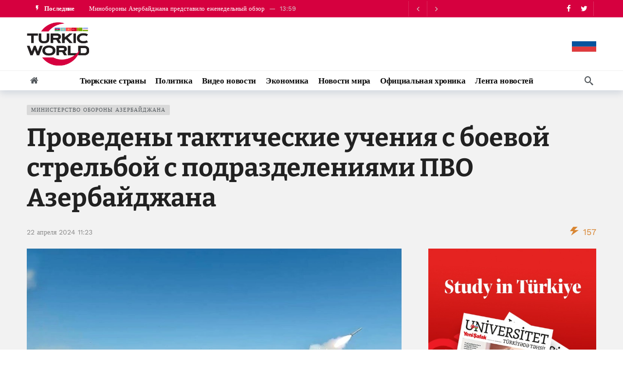

--- FILE ---
content_type: text/html; charset=UTF-8
request_url: https://turkic.world/ru/articles/politics/230819
body_size: 12849
content:
<!DOCTYPE html>
<html lang="ru"  itemscope itemtype="http://schema.org/NewsArticle">

<head>
    <meta http-equiv="Content-Type" content="text/html; charset=UTF-8"/>
    <meta name="viewport" content="width=device-width, initial-scale=1, user-scalable=yes"/>

    <link media="all" href="/assets/css/autoptimize_index1.css?v1707381390" rel="stylesheet">
    <link rel="stylesheet" id="ak-generated-css-css" href="/assets/css/autoptimize_index2.css?v1713872997" type="text/css" media="all"/>
    <link rel="stylesheet" id="ak-generated-fonts-css" href="/assets/css/family.css" type="text/css" media="all"/>

    <title>Проведены тактические учения с боевой стрельбой с подразделениями ПВО Азербайджана - TurkicWorld</title>

    
    
    
    <meta name="robots" content="max-image-preview:large"/>
    <link rel="dns-prefetch" href="//fonts.googleapis.com"/>

    <!-- #FAVICONS -->
    <link rel="apple-touch-icon" sizes="180x180" href="/assets/favicon/apple-touch-icon.png?v=20230714">
    <link rel="icon" type="image/png" sizes="32x32" href="/assets/favicon/favicon-32x32.png?v=20230714">
    <link rel="icon" type="image/png" sizes="192x192" href="/assets/favicon/android-chrome-192x192.png?v=20230714">
    <link rel="icon" type="image/png" sizes="16x16" href="/assets/favicon/favicon-16x16.png?v=20230714">
    <link rel="manifest" href="/assets/favicon/site.webmanifest?v=20230714">
    <link rel="mask-icon" href="/assets/favicon/safari-pinned-tab.svg?v=20230714" color="#d6003f">
    <link rel="shortcut icon" href="/assets/favicon/favicon.ico?v=20230714">
    <meta name="msapplication-TileColor" content="#ffffff">
    <meta name="msapplication-TileImage" content="/assets/favicon/mstile-144x144.png?v=20230714">
    <meta name="msapplication-config" content="/assets/favicon/browserconfig.xml?v=20230714">
    <meta name="theme-color" content="#ffffff">

    <noscript>
        <style>
            .wpb_animate_when_almost_visible {
                opacity: 1;
            }
        </style>
    </noscript>

    <link media="all" href="/assets/css/swiper-bundle.min.css" rel="stylesheet">
    <link media="all" href="/assets/css/custom.min.css?v1758959480" rel="stylesheet">

    <!-- Global site tag (gtag.js) - Google Analytics -->
<script async src="https://www.googletagmanager.com/gtag/js?id=G-YNDDZ77V8W"></script>
<script>
    window.dataLayer = window.dataLayer || [];

    function gtag() {
        dataLayer.push(arguments);
    }

    gtag('js', new Date());
    gtag('config', 'G-YNDDZ77V8W');
</script>
    <script>
    window.digitalks=window.digitalks||new function(){var t=this;t._e=[],t._c={},t.config=function(c){var i;t._c=c,t._c.script_id?((i=document.createElement("script")).src="//data.digitalks.az/v1/scripts/"+t._c.script_id+"/track.js?&cb="+Math.random(),i.async=!0,document.head.appendChild(i)):console.error("digitalks: script_id cannot be empty!")};["track","identify"].forEach(function(c){t[c]=function(){t._e.push([c].concat(Array.prototype.slice.call(arguments,0)))}})};

    digitalks.config({
        script_id: "b7913e6f-182a-4238-a7ab-2ba0a262c7ae",
        page_url: location.href,
        referrer: document.referrer
    })
</script>    <!-- Yandex.Metrika counter -->
<script type="text/javascript">
    (function (m, e, t, r, i, k, a) {
        m[i] = m[i] || function () {
            (m[i].a = m[i].a || []).push(arguments)
        };
        m[i].l = 1 * new Date();
        k = e.createElement(t), a = e.getElementsByTagName(t)[0], k.async = 1, k.src = r, a.parentNode.insertBefore(k, a)
    })
    (window, document, "script", "https://mc.yandex.ru/metrika/tag.js", "ym");
    ym(83445739, "init", {
        clickmap: true,
        trackLinks: true,
        accurateTrackBounce: true
    });
</script>
<!-- /Yandex.Metrika counter -->

    <link rel="canonical" href="https://turkic.world/ru/articles/politics/230819" />
<meta name="twitter:card" content="summary_large_image" />
<meta name="twitter:site" content="@" />
<meta name="twitter:description" content="" />
<meta name="twitter:title" content="Проведены тактические учения с боевой стрельбой с подразделениями ПВО Азербайджана" />
<meta itemprop="datePublished" content="2024-04-22T11:23:22+04:00" />
<meta itemprop="dateCreated" content="2024-04-22T11:23:22+04:00" />
<meta itemprop="dateModified" content="2024-04-22T11:23:22+04:00" />
<meta itemprop="headline" content="Проведены тактические учения с боевой стрельбой с подразделениями ПВО Азербайджана" />
<meta itemprop="description" content="" />
<meta name="lastmod" content="2024-04-22T11:23:22+04:00" />
<meta name="pubdate" content="2024-04-22T11:23:22+04:00" />
<meta property="fb:app_id" content="">
<meta property="og:title" content="Проведены тактические учения с боевой стрельбой с подразделениями ПВО Азербайджана" />
<meta property="og:description" content="" />
<meta property="og:type" content="article" />
<meta property="og:url" content="https://turkic.world/ru/articles/politics/230819" />
<meta property="og:locale" content="ru_RU" />
<meta property="og:site_name" content="TurkicWorld" />
<meta property="article:section" content="Политика" />
<meta property="article:published_time" content="2024-04-22T11:23:22+04:00" />
<meta property="article:author" content="Sabina Mirzayeva" />
<meta name="twitter:image" content="https://turkic.world/media/2024/04/22/telim.jpg" />
<meta property="og:image" content="https://turkic.world/media/2024/04/22/telim.jpg"/>
<meta property="og:image:width" content="1000" />
<meta property="og:image:height" content="609" />
<meta itemprop="image" content="https://turkic.world/media/2024/04/22/telim.jpg"/>
<meta itemprop="thumbnailUrl" content="https://turkic.world/media/2024/04/22/600x410/telim.jpg"/>
<link rel="image_src" href="https://turkic.world/media/2024/04/22/telim.jpg" />
<script>var openedNews={};</script>
<link rel="stylesheet" href="https://cdn.jsdelivr.net/npm/@fancyapps/ui@5.0/dist/fancybox/fancybox.css" />
</head>

<body class="">

<!-- Yandex.Metrika counter -->
<noscript>
    <div><img src="https://mc.yandex.ru/watch/83445739" style="position:absolute; left:-9999px;" alt=""/></div>
</noscript>
<!-- /Yandex.Metrika counter -->

<div class="ak-main-bg-wrap"></div>
<div class="ak-main-wrap"><div class="ak-header-wrap ak-header-bottom-shadow">
    <div class="ak-container">
        <div class="ak-bar ak-header-bar ak-top-bar ak-bar-dark full-width clearfix">
            <div class="container">
                <div class="ak-bar-inner">
                    <div class="ak-row ak-row-items-middle">
                        <div class="ak-column ak-column-left ak-column-grow">
                            <div class="ak-inner-row ak-row-items-middle ak-justify-content-left">
                                <div class="ak-bar-item ak-header-newsticker">
    <div class="ak-block ak-block-newsticker dark ak-block-width-1 ak-slider-container clearfix"
         id="block_65bc8eed2f131_1">
        <div class="ak-block-header ak-block-header-style-8 no-tabs">
            <h4 class="ak-block-title">
                <span class="title-text"><i class="ak-icon  ak-fi akfi-flash_on"></i><span>Последние</span></span>
            </h4>
        </div>
        <div class="ak-block-inner clearfix">
            <div class="ak-block-posts clearfix">
                                    <div class="ak-newsticker-item">
                        <span> <a href="https://turkic.world/ru/articles/world_news/462744">В Беслане в результате падения обломков БПЛА на пятиэтажку пострадали 3 человека</a> </span>
                        <span class="newsticker-date"> 14:13 </span>
                    </div>
                                    <div class="ak-newsticker-item">
                        <span> <a href="https://turkic.world/ru/articles/politics/462743">Минобороны Азербайджана представило еженедельный обзор</a> </span>
                        <span class="newsticker-date"> 13:59 </span>
                    </div>
                                    <div class="ak-newsticker-item">
                        <span> <a href="https://turkic.world/ru/articles/world_news/462728">Боевики YPG/SDG казнили пленных и взорвали объекты инфраструктуры, отступая из Табки</a> </span>
                        <span class="newsticker-date"> 13:42 </span>
                    </div>
                                    <div class="ak-newsticker-item">
                        <span> <a href="https://turkic.world/ru/articles/official_chronicle/462736">Президент Ильхам Алиев почтил память шехидов 20 января</a> </span>
                        <span class="newsticker-date"> 13:38 </span>
                    </div>
                                    <div class="ak-newsticker-item">
                        <span> <a href="https://turkic.world/ru/articles/world_news/462727">Племена в Дейр-эз-Зоре освободили от YPG/SDG районы с нефтяным и газовым месторождениями</a> </span>
                        <span class="newsticker-date"> 13:25 </span>
                    </div>
                            </div>
            <script>var ak_slider_data_block_65bc8eed2f131_1 = {"atts": {"slider_autoplay": "enabled", "slider_autoplay_timeout": "3000", "slider_autoplay_speed": "1000", "slider_speed": "250", "slide_count_desktop": "1", "slide_count_notebook": "1", "slide_count_tablet": "1", "slider_axis": "vertical", "slider_nav": "enabled", "slider_loop": "enabled"}, "id": "block_65bc8eed2f131_1"};</script>
        </div>
    </div>
</div>                            </div>
                        </div>

                        <div class="ak-column ak-column-right ak-column-normal">
                            <div class="ak-inner-row ak-row-items-middle ak-justify-content-right">
                                <div class="ak-bar-item ak-header-social-icons">
                                    <ul class="ak-social-counter social-counter-style-4 social-counter-light clearfix">
                                        <li class="social-item">
                                            <a href="https://www.facebook.com/turkicworld1/" aria-label="Facebook" class=" facebook" target="_blank" rel="external noopener nofollow">
                                                <i class="item-icon fa fa-facebook"></i>
                                            </a>
                                        </li>
                                        <li class="social-item">
                                            <a href="https://twitter.com/TurkicWorld_Az" aria-label="Twitter" class=" twitter" target="_blank" rel="external noopener nofollow">
                                                <i class="item-icon fa fa-twitter"></i>
                                            </a>
                                        </li>
                                    </ul>
                                </div>
                                <div class="ak-bar-item ak-header-divider divider3"></div>
                            </div>
                        </div>
                    </div>
                </div>
            </div>
        </div>

        <div class="ak-bar ak-header-bar ak-mid-bar ak-bar-dark full-width clearfix">
            <div class="container">
                <div class="ak-bar-inner">
                    <div class="ak-row ak-row-items-middle">
                        <!--<div class="ak-column ak-column-left ak-column-grow">
                            <div class="ak-inner-row ak-row-items-middle ak-justify-content-left">
                                <div class="ak-bar-item ak-dark-mode">
                                    <div class="ak-toggle-container"><label for="dark_mode"><span
                                                    class="screen-reader-text">Dark mode</span></label> <input
                                                id="dark_mode" type="checkbox" class="ak-dark-mode-toggle"> <span
                                                class="slider round"></span></div>
                                </div>
                            </div>
                        </div>-->
                        <div class="ak-column ak-column-center ak-column-normal">
                            <div class="ak-inner-row ak-row-items-middle ak-justify-content-center">
                                <div class="ak-bar-item ak-header-logo">
                                    <div class="site-title ak-logo-wrap ak-logo-main ak-logo-image">
                                        <a href="https://turkic.world/ru/">
                                            <img class="site-logo" src="/assets/img/logo_new.png" alt="TurkicWorld">
                                        </a>
                                    </div>
                                </div>
                            </div>
                        </div>
                        <div class="ak-column ak-column-right ak-column-grow">

                            <!--<iframe width="728" height="90" src="/assets/ads/tmb_728x90_09022022/index.html?v1" scrolling="no" frameborder="0"></iframe>-->

                            <div class="ak-inner-row ak-row-items-middle ak-justify-content-right">
                                <div class="dropdown">
                                    <button class="dropbtn">
                                        <img src="/assets/img/countries/RU.svg?v1" alt="RU">
                                    </button>
                                    <div class="dropdown-content">
                                                                                                                                    <a href="https://turkic.world/az/">
                                                <img src="/assets/img/countries/AZ.svg?v1" alt="AZ">
                                            </a>
                                                                                                                                    <a href="https://turkic.world/en/">
                                                <img src="/assets/img/countries/EN.svg?v1" alt="EN">
                                            </a>
                                                                                                                                                                                    <a href="https://turkic.world/tr/">
                                                <img src="/assets/img/countries/TR.svg?v1" alt="TR">
                                            </a>
                                                                                                                                    <a href="https://turkic.world/kg/">
                                                <img src="/assets/img/countries/KG.svg?v1" alt="KG">
                                            </a>
                                                                                                                                    <a href="https://turkic.world/tm/">
                                                <img src="/assets/img/countries/TM.svg?v1" alt="TM">
                                            </a>
                                                                                                                                    <a href="https://turkic.world/uz/">
                                                <img src="/assets/img/countries/UZ.svg?v1" alt="UZ">
                                            </a>
                                                                                                                                    <a href="https://turkic.world/kz/">
                                                <img src="/assets/img/countries/KZ.svg?v1" alt="KZ">
                                            </a>
                                                                            </div>
                                </div>
                            </div>

                        </div>
                    </div>
                </div>
            </div>
        </div>

        <div class="ak-bar ak-header-bar ak-bottom-bar  full-width clearfix">
            <div class="container">
                <div class="ak-bar-inner">
                    <div class="ak-row ak-row-items-middle">
                        <div class="ak-column ak-column-left ak-column-grow">
                            <div class="ak-inner-row ak-row-items-middle ak-justify-content-left">
                                <div class="ak-bar-item ak-header-home-button">
                                    <a href="https://turkic.world/ru/" class="ak-header-icon-btn ak-header-home-btn"> <i class="ak-icon  fa fa-home"></i> </a>
                                </div>
                            </div>
                        </div>

                        <div class="ak-column ak-column-center ak-column-normal">
    <div class="ak-inner-row ak-row-items-middle ak-justify-content-center">
        <div class="ak-bar-item ak-header-main-menu ak-menu-more-enabled">
            <ul id="menu-main-navigation" class="ak-menu ak-main-menu ak-menu-wide ak-menu-style-3 ak-main-menu">
                                                            <li class="menu-item menu-item-type-taxonomy menu-item-object-category">
                            <a href="https://turkic.world/ru/articles/turkic_states/"><span>Тюркские страны</span></a>
                        </li>
                                                                                <li class="menu-item menu-item-type-taxonomy menu-item-object-category">
                            <a href="https://turkic.world/ru/articles/politics/"><span>Политика</span></a>
                        </li>
                                                                                <li class="menu-item menu-item-type-taxonomy menu-item-object-category">
                            <a href="https://turkic.world/ru/articles/video_news/"><span>Видео новости</span></a>
                        </li>
                                                                                                                                                                                            <li class="menu-item menu-item-type-taxonomy menu-item-object-category">
                            <a href="https://turkic.world/ru/articles/economy/"><span>Экономика</span></a>
                        </li>
                                                                                                                                                                                                                                                                                                                                                                                <li class="menu-item menu-item-type-taxonomy menu-item-object-category">
                            <a href="https://turkic.world/ru/articles/world_news/"><span>Новости мира</span></a>
                        </li>
                                                                                                                                                                                                                                                                    <li class="menu-item menu-item-type-taxonomy menu-item-object-category">
                            <a href="https://turkic.world/ru/articles/official_chronicle/"><span>Официальная хроника</span></a>
                        </li>
                                                    <li class="menu-item menu-item-type-taxonomy menu-item-object-category">
                    <a href="https://turkic.world/ru/latest/"><span>Лента новостей</span></a>
                </li>
            </ul>
        </div>
    </div>
</div>
                        <div class="ak-column ak-column-right ak-column-grow">
                            <div class="ak-inner-row ak-row-items-middle ak-justify-content-right">
                                <div class="ak-bar-item ak-header-search">
                                    <a href="#" class="ak-header-icon-btn ak-dropdown-button ak-search-btn" aria-label="Search"> <i class="ak-icon  ak-fi akfi-search"></i> </a>
                                    <div class="ak-dropdown ak-search-box  clearfix" data-event="click">
                                        <form role="search" method="get" class="ak_search_form clearfix" action="https://turkic.world/ru/search" target="_top">
                                            <input type="text" class="search-field" placeholder="Поиск" value="" name="query" autocomplete="off">
                                            <button type="submit" class="btn search-submit"><i class="fa fa-search"></i></button>
                                        </form>
                                    </div>
                                </div>
                            </div>
                        </div>

                    </div>
                </div>
            </div>
        </div>
    </div>
</div>

<div class="ak-header-mobile-wrap">
    <div class="ak-container">
        <div class="ak-bar ak-header-mobile-bar ak-mobile-bar ak-bar-dark dark full-width clearfix">
            <div class="container">
                <div class="ak-bar-inner">
                    <div class="ak-row ak-row-items-middle">
                        <div class="ak-column ak-column-left ak-column-grow">
                            <div class="ak-inner-row ak-row-items-middle ak-justify-content-left">
                                <div class="ak-bar-item ak-header-menu-handler ">
                                    <a href="#" class="ak-menu-handler"> <span></span> <span></span> <span></span> </a>
                                </div>
                                <div class="ak-bar-item ak-header-mobile-logo">
                                    <div class="ak-logo-wrap ak-logo-image">
                                        <a href="https://turkic.world/ru/" rel="home">
                                            <img class="mobile-logo" src="/assets/img/logo_new.png" alt="TurkicWorld"/>
                                        </a>
                                    </div>
                                </div>
                            </div>
                        </div>

                        <div class="ak-column ak-column-right ak-column-normal">
                            <div class="dropdown">
                                <button class="dropbtn"><img src="/assets/img/countries/RU.svg?v1" alt="RU"></button>
                                <div class="dropdown-content">
                                                                                                                    <a href="https://turkic.world/az/">
                                            <img src="/assets/img/countries/AZ.svg?v1" alt="AZ">
                                        </a>
                                                                                                                    <a href="https://turkic.world/en/">
                                            <img src="/assets/img/countries/EN.svg?v1" alt="EN">
                                        </a>
                                                                                                                                                            <a href="https://turkic.world/tr/">
                                            <img src="/assets/img/countries/TR.svg?v1" alt="TR">
                                        </a>
                                                                                                                    <a href="https://turkic.world/kg/">
                                            <img src="/assets/img/countries/KG.svg?v1" alt="KG">
                                        </a>
                                                                                                                    <a href="https://turkic.world/tm/">
                                            <img src="/assets/img/countries/TM.svg?v1" alt="TM">
                                        </a>
                                                                                                                    <a href="https://turkic.world/uz/">
                                            <img src="/assets/img/countries/UZ.svg?v1" alt="UZ">
                                        </a>
                                                                                                                    <a href="https://turkic.world/kz/">
                                            <img src="/assets/img/countries/KZ.svg?v1" alt="KZ">
                                        </a>
                                                                    </div>
                            </div>
                            <!--<div class="ak-inner-row ak-row-items-middle ak-justify-content-right">
                                <div class="ak-bar-item ak-dark-mode">
                                    <div class="ak-toggle-container">
                                        <label for="dark_mode">
                                            <span class="screen-reader-text">Dark mode</span>
                                        </label>
                                        <input id="dark_mode" type="checkbox" class="ak-dark-mode-toggle">
                                        <span class="slider round"></span>
                                    </div>
                                </div>
                                <div class="ak-bar-item ak-header-user">
                                    <a class="ak-header-icon-btn menu-login-user-icon" href="#userModal" aria-label="Login">
                                        <i class="ak-icon  fa fa-sign-in"></i>
                                    </a>
                                </div>
                            </div>-->
                        </div>

                    </div>
                </div>
            </div>
        </div>

        <div class="ak-bar ak-header-mobile-bar ak-mobile_menu-bar  full-width clearfix">
    <div class="container">
        <div class="ak-bar-inner">
            <div class="ak-row ak-row-items-middle">
                <div class="ak-column ak-column-left ak-column-grow">
                    <div class="ak-inner-row ak-row-items-middle ak-justify-content-left">
                        <div class="ak-bar-item ak-mobile-bar-menu-container">
                            <ul id="menu-mobile-navigation" class="ak-menu ak-mobile-bar-menu ak-menu-wide ak-menu-style-6 ak-mobile-menu">
                                                                                                            <li class="menu-item menu-item-type-taxonomy menu-item-object-category">
                                            <a href="https://turkic.world/ru/articles/turkic_states/" aria-current="page">
                                                <span>
                                                    Тюркские страны                                                </span>
                                            </a>
                                        </li>
                                                                                                                                                <li class="menu-item menu-item-type-taxonomy menu-item-object-category">
                                            <a href="https://turkic.world/ru/articles/politics/" aria-current="page">
                                                <span>
                                                    Политика                                                </span>
                                            </a>
                                        </li>
                                                                                                                                                <li class="menu-item menu-item-type-taxonomy menu-item-object-category">
                                            <a href="https://turkic.world/ru/articles/video_news/" aria-current="page">
                                                <span>
                                                    Видео новости                                                </span>
                                            </a>
                                        </li>
                                                                                                                                                                                                                                                                                                                                                            <li class="menu-item menu-item-type-taxonomy menu-item-object-category">
                                            <a href="https://turkic.world/ru/articles/economy/" aria-current="page">
                                                <span>
                                                    Экономика                                                </span>
                                            </a>
                                        </li>
                                                                                                                                                                                                                                                                                                                                                                                                                                                                                                                                                                                                                                                                                                                <li class="menu-item menu-item-type-taxonomy menu-item-object-category">
                                            <a href="https://turkic.world/ru/articles/world_news/" aria-current="page">
                                                <span>
                                                    Новости мира                                                </span>
                                            </a>
                                        </li>
                                                                                                                                                                                                                                                                                                                                                                                                                                                                                                    <li class="menu-item menu-item-type-taxonomy menu-item-object-category">
                                            <a href="https://turkic.world/ru/articles/official_chronicle/" aria-current="page">
                                                <span>
                                                    Официальная хроника                                                </span>
                                            </a>
                                        </li>
                                                                                                </ul>
                        </div>
                    </div>
                </div>
            </div>
        </div>
    </div>
</div>
    </div>
</div>
<div class="ak-post-wrapper">
    <div class="ak-content-wrap ak-post-wrap ak-layout-style-1 clearfix ak-post-style-7 clearfix">
        <div class="ak-container">
            <article class="post type-post status-publish format-standard has-post-thumbnail hentry ak-article clearfix"
                     data-type="post" data-id="230819"
                     data-url="https://turkic.world/ru/articles/politics/230819"
                     data-title="Проведены тактические учения с боевой стрельбой с подразделениями ПВО Азербайджана">
                <div class="ak-content">
                    <div class="container">
                        <header class="entry-header ak-post-header">
                            <div class="ak-post-terms-wrapper">
                                <div class="ak-post-terms">
                                                                                                                        <a href="/ru/tags/35/">министерство обороны Азербайджана</a>
                                                                                                            </div>
                            </div>
                            <h1 class="ak-post-title">Проведены тактические учения с боевой стрельбой с подразделениями ПВО Азербайджана</h1>
                            <div class="ak-post-summary"></div>
                            <div class="ak-post-meta meta-style-1">
                                <div class="ak-post-meta-left">
                                    <div class="ak-post-meta-content">
                                        <div class="ak-post-meta-details">
                                            <div class="ak-post-meta-date">
                                                <a href="javascript:;">22 апреля  2024 11:23 </a>
                                            </div>
                                        </div>
                                    </div>
                                </div>
                                <div class="ak-post-meta-right">
                                    <div class="ak-post-meta-views">
                                        <span style="color:#d88531">
                                            <i class="ak-icon  ak-fi akfi-power"></i>
                                            <span class="count">157</span>
                                        </span>
                                    </div>
                                </div>
                            </div>
                        </header>
                        <div class="row">
                            <div class="ak_column_2 col-md-8 sticky-column content-column">
    <div class="ak-article-inner">
                <div class="ak-post-featured">
            <div class="ak-featured-cover">
                <a href="https://turkic.world/ru/articles/politics/230819">
                    <div class="ak-featured-thumb lazy-thumb size-auto" style="padding-bottom:56.2%">
                        <img width="750" height="375"
                             src="https://turkic.world/media/2024/04/22/telim.jpg"
                             class="attachment-newsy_750x375 size-newsy_750x375 lazyload wp-post-image"
                             alt decoding="async" fetchpriority="high"/>
                    </div>
                </a>
            </div>
        </div>
                <div class="ak-post-share ak-post-share-top clearfix">
            <div class="ak-row">
                <div class="ak-column ak-column-grow">
                    <div class="ak-share-container ak-share-style-4">
                        <div class="ak-share-list">
                            <a href="https://www.facebook.com/sharer.php?u=https%3A%2F%2Fturkic.world%2Fru%2Farticles%2Fpolitics%2F230819" target="_blank" rel="nofollow" class="ak-share-button facebook"><i class="fa fa-facebook"></i><span class="share-name">Facebook</span></a>
                            <a href="https://twitter.com/intent/tweet?text=%D0%9F%D1%80%D0%BE%D0%B2%D0%B5%D0%B4%D0%B5%D0%BD%D1%8B+%D1%82%D0%B0%D0%BA%D1%82%D0%B8%D1%87%D0%B5%D1%81%D0%BA%D0%B8%D0%B5+%D1%83%D1%87%D0%B5%D0%BD%D0%B8%D1%8F+%D1%81+%D0%B1%D0%BE%D0%B5%D0%B2%D0%BE%D0%B9+%D1%81%D1%82%D1%80%D0%B5%D0%BB%D1%8C%D0%B1%D0%BE%D0%B9+%D1%81+%D0%BF%D0%BE%D0%B4%D1%80%D0%B0%D0%B7%D0%B4%D0%B5%D0%BB%D0%B5%D0%BD%D0%B8%D1%8F%D0%BC%D0%B8+%D0%9F%D0%92%D0%9E+%D0%90%D0%B7%D0%B5%D1%80%D0%B1%D0%B0%D0%B9%D0%B4%D0%B6%D0%B0%D0%BD%D0%B0&url=https%3A%2F%2Fturkic.world%2Fru%2Farticles%2Fpolitics%2F230819" target="_blank" rel="nofollow" class="ak-share-button twitter"><i class="fa fa-twitter"></i><span class="share-name">Twitter</span></a>
                            <a href="https://pinterest.com/pin/create/button/?url=https%3A%2F%2Fturkic.world%2Fru%2Farticles%2Fpolitics%2F230819&media=https%3A%2F%2Fturkic.world%2Fmedia%2F2024%2F04%2F22%2Ftelim.jpg&description=%D0%9F%D1%80%D0%BE%D0%B2%D0%B5%D0%B4%D0%B5%D0%BD%D1%8B+%D1%82%D0%B0%D0%BA%D1%82%D0%B8%D1%87%D0%B5%D1%81%D0%BA%D0%B8%D0%B5+%D1%83%D1%87%D0%B5%D0%BD%D0%B8%D1%8F+%D1%81+%D0%B1%D0%BE%D0%B5%D0%B2%D0%BE%D0%B9+%D1%81%D1%82%D1%80%D0%B5%D0%BB%D1%8C%D0%B1%D0%BE%D0%B9+%D1%81+%D0%BF%D0%BE%D0%B4%D1%80%D0%B0%D0%B7%D0%B4%D0%B5%D0%BB%D0%B5%D0%BD%D0%B8%D1%8F%D0%BC%D0%B8+%D0%9F%D0%92%D0%9E+%D0%90%D0%B7%D0%B5%D1%80%D0%B1%D0%B0%D0%B9%D0%B4%D0%B6%D0%B0%D0%BD%D0%B0" target="_blank" rel="nofollow" class="ak-share-button pinterest"><i class="fa fa-pinterest"></i><span class="share-name">Pinterest</span></a>
                            <div class="ak-share-more-group">
<!--                                <a href="#" target="_blank" rel="nofollow" class="ak-share-button email"><i class="fa fa-envelope"></i><span class="share-name">Email</span></a>-->
                                <a href="https://reddit.com/submit?url=https%3A%2F%2Fturkic.world%2Fru%2Farticles%2Fpolitics%2F230819&title=%D0%9F%D1%80%D0%BE%D0%B2%D0%B5%D0%B4%D0%B5%D0%BD%D1%8B+%D1%82%D0%B0%D0%BA%D1%82%D0%B8%D1%87%D0%B5%D1%81%D0%BA%D0%B8%D0%B5+%D1%83%D1%87%D0%B5%D0%BD%D0%B8%D1%8F+%D1%81+%D0%B1%D0%BE%D0%B5%D0%B2%D0%BE%D0%B9+%D1%81%D1%82%D1%80%D0%B5%D0%BB%D1%8C%D0%B1%D0%BE%D0%B9+%D1%81+%D0%BF%D0%BE%D0%B4%D1%80%D0%B0%D0%B7%D0%B4%D0%B5%D0%BB%D0%B5%D0%BD%D0%B8%D1%8F%D0%BC%D0%B8+%D0%9F%D0%92%D0%9E+%D0%90%D0%B7%D0%B5%D1%80%D0%B1%D0%B0%D0%B9%D0%B4%D0%B6%D0%B0%D0%BD%D0%B0" target="_blank" rel="nofollow" class="ak-share-button reddit"><i class="fa fa-reddit-alien"></i><span class="share-name">Reddit</span></a>
                                <a href="whatsapp://send?text=https%3A%2F%2Fturkic.world%2Fru%2Farticles%2Fpolitics%2F230819" target="_blank" rel="nofollow" class="ak-share-button whatsapp"><i class="fa fa-whatsapp"></i><span class="share-name">WhatsApp</span></a>
                            </div>
                            <a href="javascript:void(0);" rel="nofollow" class="ak-share-button ak-share-toggle-button"><i class="ak-icon fa fa-ellipsis-h"></i></a>
                        </div>
                    </div>
                </div>
            </div>
        </div>
        <div class="ak-post-content">
            <p>БАКУ /<a href="https://turkic.world" target="_blank"><strong>TurkicWorld</strong></a>/ - В соответствии с планом подготовки на текущий год в подразделениях Противовоздушной обороны Азербайджана (ПВО) были проведены тактические учения с боевой стрельбой.</p>
<p>Об этом в понедельник сообщает <a href="https://turkic.world" target="_blank"><strong>TurkicWorld</strong></a> со ссылкой на министерство обороны Азербайджана.</p>
<p>&quot;Перед практическими стрельбами личному составу были разъяснены правила техники безопасности, цель обучения и условия стрельбы.</p>
<p>В ходе учений экипажами успешно выполнены задачи по приведению в боевую готовность переносной зенитно-ракетной установки &quot;Игла-С&quot;, обезвреживанию воздушных целей обнаруженного условного противника.</p>
<p>В азербайджанской армии продолжаются учения, направленные на дальнейшее повышение боевой готовности подразделений и индивидуального профессионализма личного состава&quot;, - говорится в информации ведомства.</p>
<p><iframe allowfullscreen="" frameborder="0" height="377" src="https://newstube.az/embed/166801" width="100%"></iframe></p>        </div>
        <footer class="ak-post-footer">
                                        <div class="ak-post-tags clearfix"><span>Tags:</span>
                                            <a href="/ru/tags/35/">министерство обороны Азербайджана</a>
                                    </div>
                    </footer>
    </div>
</div>

<div class="ak_column_1 col-md-4 sidebar-column sidebar-column-primary sticky-column sticky-sidebar">
    <div class="sidebar post-sidebar">
        <div id="newsy_ad-5" class="widget widget_newsy_ad">
            <div class="ak-ad ak-block-ads  clearfix" id="block_65bce16752ca8_3">

                <a href="https://turkic.world/media/2024/06/06/yenisafak_egitim_2024.pdf" target="_blank">
                    <img src="/assets/ads/study_in_turkiye_527x600.jpg" alt="ad placeholder">
                </a>

                <!--<a href="#" target="_blank" class="adlink" aria-label="Ad" rel="nofollow noopener">
                    <img class="lazyload" src="[data-uri]" data-src="/assets/img/350X300.png" alt width="350" height="300">
                </a>-->
            </div>
        </div>
        <div class="ak-block ak-block-3  ak-block-column ak-block-module-thumb-round ak-block-inner-boxed ak-block-width-1 clearfix"
     id="block_65bcd06ada1d7_9">
    <div class="ak-block-header ak-block-header-style-5 no-tabs">
        <h4 class="ak-block-title"><span class="title-text"><span>Официальная хроника</span></span></h4>
        <div class="ak-block-url-text">
            <a href="https://turkic.world/ru/articles/official_chronicle/">
                <span class="title-utl-text">Все</span>
                <i class="fa fa-angle-double-right"></i>
            </a>
        </div>
    </div>
    <div class="ak-block-inner clearfix">
        <div class="ak-block-posts clearfix">
            <article class="ak-module ak-module-3 ak-column-module clearfix post type-post status-publish format-standard has-post-thumbnail">
                <div class="ak-module-inner clearfix">
                    <div class="ak-module-grid-wrap">
                        <div class="ak-module-featured">
                            <div class="ak-featured-cover">
                                <a href="https://turkic.world/ru/articles/official_chronicle/462292" class="ak-featured-link" rel="bookmark" title="Назначен новый председатель правления ASCO">
                                    <div class="ak-featured-thumb lazy-thumb size-715">
                                        <img loading="lazy" decoding="async" width="350" height="250" src="https://turkic.world/media/2026/01/16/600x410/efqan_celilov_main.png" class="attachment-newsy_350x250 size-newsy_350x250 lazyload wp-post-image" alt=""/>
                                    </div>
                                </a>
                            </div>
                            <!--<div class="ak-module-terms badge">
                                <a href=""></a>
                            </div>-->
                        </div>
                        <div class="ak-module-details">
                            <h3 class="ak-module-title">
                                <a href="https://turkic.world/ru/articles/official_chronicle/462292" rel="bookmark" title="Назначен новый председатель правления ASCO">Назначен новый председатель правления ASCO</a>
                            </h3>
                            <div class="ak-module-meta">
                                <div class="ak-module-time">
                                    <a href="https://turkic.world/ru/articles/official_chronicle/462292" class="ak-module-meta-published"><i class="ak-icon akfi-schedule"></i>16 января 17:48</a>
                                </div>
                                <div class="ak-module-view-count">
                                    <span style="color:#d88531"><i class="ak-icon  ak-fi akfi-power"></i><span class="count">33</span></span>
                                </div>
                            </div>
                        </div>
                    </div>
                </div>
            </article>

                            <article class="ak-module ak-module-1-small ak-column-module ak-module-meta-hide clearfix post type-post status-publish format-standard has-post-thumbnail">
                    <div class="ak-module-inner clearfix">
                        <div class="ak-module-featured">
                            <div class="ak-featured-cover">
                                <a href="https://turkic.world/ru/articles/official_chronicle/462289" class="ak-featured-link" rel="bookmark" title="Рауф Велиев освобожден от занимаемой должности">
                                    <div class="ak-featured-thumb lazy-thumb size-715">
                                        <img loading="lazy" decoding="async"
                                             width="120" height="86"
                                             src="https://turkic.world/media/2026/01/16/320x220/rauf_veliyev_asco.jpg"
                                             class="attachment-newsy_120x86 size-newsy_120x86 lazyload wp-post-image"
                                             alt=""
                                        />
                                    </div>
                                </a>
                            </div>
                        </div>
                        <div class="ak-module-details">
                            <h3 class="ak-module-title">
                                <a href="https://turkic.world/ru/articles/official_chronicle/462289" rel="bookmark" title="Рауф Велиев освобожден от занимаемой должности">Рауф Велиев освобожден от занимаемой должности</a>
                            </h3>
                        </div>
                    </div>
                </article>
                            <article class="ak-module ak-module-1-small ak-column-module ak-module-meta-hide clearfix post type-post status-publish format-standard has-post-thumbnail">
                    <div class="ak-module-inner clearfix">
                        <div class="ak-module-featured">
                            <div class="ak-featured-cover">
                                <a href="https://turkic.world/ru/articles/official_chronicle/462287" class="ak-featured-link" rel="bookmark" title="Надежда Исмаилова награждена орденом «Шохрат»">
                                    <div class="ak-featured-thumb lazy-thumb size-715">
                                        <img loading="lazy" decoding="async"
                                             width="120" height="86"
                                             src="https://turkic.world/media/2025/12/08/320x220/ilham_aliyev_main_photo_200320_2.jpg"
                                             class="attachment-newsy_120x86 size-newsy_120x86 lazyload wp-post-image"
                                             alt=""
                                        />
                                    </div>
                                </a>
                            </div>
                        </div>
                        <div class="ak-module-details">
                            <h3 class="ak-module-title">
                                <a href="https://turkic.world/ru/articles/official_chronicle/462287" rel="bookmark" title="Надежда Исмаилова награждена орденом «Шохрат»">Надежда Исмаилова награждена орденом «Шохрат»</a>
                            </h3>
                        </div>
                    </div>
                </article>
                            <article class="ak-module ak-module-1-small ak-column-module ak-module-meta-hide clearfix post type-post status-publish format-standard has-post-thumbnail">
                    <div class="ak-module-inner clearfix">
                        <div class="ak-module-featured">
                            <div class="ak-featured-cover">
                                <a href="https://turkic.world/ru/articles/official_chronicle/461906" class="ak-featured-link" rel="bookmark" title="Президент Ильхам Алиев внес изменения в ряд законов, связанных с исполнением закона &quot;О деятельности по разминированию&quot;">
                                    <div class="ak-featured-thumb lazy-thumb size-715">
                                        <img loading="lazy" decoding="async"
                                             width="120" height="86"
                                             src="https://turkic.world/media/2025/12/19/320x220/ilham_aliyev_main_photo_200320_3.jpg"
                                             class="attachment-newsy_120x86 size-newsy_120x86 lazyload wp-post-image"
                                             alt=""
                                        />
                                    </div>
                                </a>
                            </div>
                        </div>
                        <div class="ak-module-details">
                            <h3 class="ak-module-title">
                                <a href="https://turkic.world/ru/articles/official_chronicle/461906" rel="bookmark" title="Президент Ильхам Алиев внес изменения в ряд законов, связанных с исполнением закона &quot;О деятельности по разминированию&quot;">Президент Ильхам Алиев внес изменения в ряд законов, связанных с исполнением закона &quot;О деятельности по разминированию&quot;</a>
                            </h3>
                        </div>
                    </div>
                </article>
                    </div>
    </div>
</div>        <div class="ak-block ak-block-3  ak-block-column ak-block-module-thumb-round ak-block-inner-boxed ak-block-width-1 clearfix"
     id="block_65bcd06ada1d7_9">
    <div class="ak-block-header ak-block-header-style-5 no-tabs">
        <h4 class="ak-block-title"><span class="title-text"><span>Общество </span></span></h4>
        <div class="ak-block-url-text">
            <a href="https://turkic.world/ru/articles/society/">
                <span class="title-utl-text">Все</span>
                <i class="fa fa-angle-double-right"></i>
            </a>
        </div>
    </div>
    <div class="ak-block-inner clearfix">
        <div class="ak-block-posts clearfix">
            <article class="ak-module ak-module-3 ak-column-module clearfix post type-post status-publish format-standard has-post-thumbnail">
                <div class="ak-module-inner clearfix">
                    <div class="ak-module-grid-wrap">
                        <div class="ak-module-featured">
                            <div class="ak-featured-cover">
                                <a href="https://turkic.world/ru/articles/society/462709" class="ak-featured-link" rel="bookmark" title="В Германии состоялось открытие очередного Дома Aзербайджана и воскресной школы">
                                    <div class="ak-featured-thumb lazy-thumb size-715">
                                        <img loading="lazy" decoding="async" width="350" height="250" src="https://turkic.world/media/2026/01/18/600x410/alman-az-5.jpg" class="attachment-newsy_350x250 size-newsy_350x250 lazyload wp-post-image" alt=""/>
                                    </div>
                                </a>
                            </div>
                            <!--<div class="ak-module-terms badge">
                                <a href=""></a>
                            </div>-->
                        </div>
                        <div class="ak-module-details">
                            <h3 class="ak-module-title">
                                <a href="https://turkic.world/ru/articles/society/462709" rel="bookmark" title="В Германии состоялось открытие очередного Дома Aзербайджана и воскресной школы">В Германии состоялось открытие очередного Дома Aзербайджана и воскресной школы</a>
                            </h3>
                            <div class="ak-module-meta">
                                <div class="ak-module-time">
                                    <a href="https://turkic.world/ru/articles/society/462709" class="ak-module-meta-published"><i class="ak-icon akfi-schedule"></i>12:30</a>
                                </div>
                                <div class="ak-module-view-count">
                                    <span style="color:#d88531"><i class="ak-icon  ak-fi akfi-power"></i><span class="count">17</span></span>
                                </div>
                            </div>
                        </div>
                    </div>
                </div>
            </article>

                            <article class="ak-module ak-module-1-small ak-column-module ak-module-meta-hide clearfix post type-post status-publish format-standard has-post-thumbnail">
                    <div class="ak-module-inner clearfix">
                        <div class="ak-module-featured">
                            <div class="ak-featured-cover">
                                <a href="https://turkic.world/ru/articles/society/462703" class="ak-featured-link" rel="bookmark" title="МЧС: Информация о разрушениях в результате землетрясения не поступала">
                                    <div class="ak-featured-thumb lazy-thumb size-715">
                                        <img loading="lazy" decoding="async"
                                             width="120" height="86"
                                             src="https://turkic.world/media/2024/01/20/320x220/fhn_bina.jpg"
                                             class="attachment-newsy_120x86 size-newsy_120x86 lazyload wp-post-image"
                                             alt=""
                                        />
                                    </div>
                                </a>
                            </div>
                        </div>
                        <div class="ak-module-details">
                            <h3 class="ak-module-title">
                                <a href="https://turkic.world/ru/articles/society/462703" rel="bookmark" title="МЧС: Информация о разрушениях в результате землетрясения не поступала">МЧС: Информация о разрушениях в результате землетрясения не поступала</a>
                            </h3>
                        </div>
                    </div>
                </article>
                    </div>
    </div>
</div>    </div>
</div>                        </div>

                                                    <div class="ak-block ak-block-list-2 ak-block-column  ak-post-related-posts ak-block-width-4 ak-pagination-container hide clearfix"
                                 id="block_65bce16752ca8_5">
                                <div class="ak-block-header ak-block-header-style-5 no-tabs">
                                    <h4 class="ak-block-title"><span class="title-text"><span>Материалы по теме</span></span></h4>
                                </div>
                                <div class="ak-block-inner clearfix">
                                    <div class="ak-block-posts clearfix">
                                                                                    <article class="ak-module ak-module-2 ak-column-module ak-module-meta-hide ak-module-excerpt-hide clearfix post type-post status-publish format-standard has-post-thumbnail">
                                                <div class="ak-module-inner clearfix">
                                                    <div class="ak-module-featured">
                                                        <div class="ak-module-badges"></div>
                                                        <div class="ak-featured-cover"><a
                                                                    href="https://turkic.world/ru/articles/politics/462743"
                                                                    class="ak-featured-link" rel="bookmark"
                                                                    title="Минобороны Азербайджана представило еженедельный обзор">
                                                                <div class="ak-featured-thumb lazy-thumb size-715"><img
                                                                            width="350" height="250"
                                                                            src="https://turkic.world/media/2025/12/28/600x410/icmal_mudafie_281225.jpg"
                                                                            class="attachment-newsy_350x250 size-newsy_350x250 lazyload wp-post-image"
                                                                            alt="" decoding="async" loading="lazy"
                                                                    /></div>
                                                            </a></div>
                                                        <div class="ak-module-terms badge"><a class="term-50"
                                                                                              href="https://turkic.world/ru/articles/politics/">Политика</a>
                                                        </div>
                                                    </div>
                                                    <div class="ak-module-details">
                                                        <h3 class="ak-module-title"><a
                                                                    href="https://turkic.world/ru/articles/politics/462743"
                                                                    rel="bookmark"
                                                                    title="Минобороны Азербайджана представило еженедельный обзор">Минобороны Азербайджана представило еженедельный обзор</a></h3>
                                                    </div>
                                                </div>
                                            </article>
                                                                                    <article class="ak-module ak-module-2 ak-column-module ak-module-meta-hide ak-module-excerpt-hide clearfix post type-post status-publish format-standard has-post-thumbnail">
                                                <div class="ak-module-inner clearfix">
                                                    <div class="ak-module-featured">
                                                        <div class="ak-module-badges"></div>
                                                        <div class="ak-featured-cover"><a
                                                                    href="https://turkic.world/ru/articles/society/461440"
                                                                    class="ak-featured-link" rel="bookmark"
                                                                    title="Минобороны Азербайджана и Аппарат Омбудсмена подписали совместный план мероприятий">
                                                                <div class="ak-featured-thumb lazy-thumb size-715"><img
                                                                            width="350" height="250"
                                                                            src="https://turkic.world/media/2026/01/14/600x410/mudafie-nazirliyi-ombudsman.jpg"
                                                                            class="attachment-newsy_350x250 size-newsy_350x250 lazyload wp-post-image"
                                                                            alt="" decoding="async" loading="lazy"
                                                                    /></div>
                                                            </a></div>
                                                        <div class="ak-module-terms badge"><a class="term-50"
                                                                                              href="https://turkic.world/ru/articles/society/">Общество </a>
                                                        </div>
                                                    </div>
                                                    <div class="ak-module-details">
                                                        <h3 class="ak-module-title"><a
                                                                    href="https://turkic.world/ru/articles/society/461440"
                                                                    rel="bookmark"
                                                                    title="Минобороны Азербайджана и Аппарат Омбудсмена подписали совместный план мероприятий">Минобороны Азербайджана и Аппарат Омбудсмена подписали совместный план мероприятий</a></h3>
                                                    </div>
                                                </div>
                                            </article>
                                                                                    <article class="ak-module ak-module-2 ak-column-module ak-module-meta-hide ak-module-excerpt-hide clearfix post type-post status-publish format-standard has-post-thumbnail">
                                                <div class="ak-module-inner clearfix">
                                                    <div class="ak-module-featured">
                                                        <div class="ak-module-badges"></div>
                                                        <div class="ak-featured-cover"><a
                                                                    href="https://turkic.world/ru/articles/politics/460255"
                                                                    class="ak-featured-link" rel="bookmark"
                                                                    title="Минобороны Азербайджана представило еженедельный обзор">
                                                                <div class="ak-featured-thumb lazy-thumb size-715"><img
                                                                            width="350" height="250"
                                                                            src="https://turkic.world/media/2025/12/28/600x410/icmal_mudafie_281225.jpg"
                                                                            class="attachment-newsy_350x250 size-newsy_350x250 lazyload wp-post-image"
                                                                            alt="" decoding="async" loading="lazy"
                                                                    /></div>
                                                            </a></div>
                                                        <div class="ak-module-terms badge"><a class="term-50"
                                                                                              href="https://turkic.world/ru/articles/politics/">Политика</a>
                                                        </div>
                                                    </div>
                                                    <div class="ak-module-details">
                                                        <h3 class="ak-module-title"><a
                                                                    href="https://turkic.world/ru/articles/politics/460255"
                                                                    rel="bookmark"
                                                                    title="Минобороны Азербайджана представило еженедельный обзор">Минобороны Азербайджана представило еженедельный обзор</a></h3>
                                                    </div>
                                                </div>
                                            </article>
                                                                                    <article class="ak-module ak-module-2 ak-column-module ak-module-meta-hide ak-module-excerpt-hide clearfix post type-post status-publish format-standard has-post-thumbnail">
                                                <div class="ak-module-inner clearfix">
                                                    <div class="ak-module-featured">
                                                        <div class="ak-module-badges"></div>
                                                        <div class="ak-featured-cover"><a
                                                                    href="https://turkic.world/ru/articles/society/458224"
                                                                    class="ak-featured-link" rel="bookmark"
                                                                    title="В Азербайджане с 5 по 9 января будут уничтожены просроченные боеприпасы — Минобороны">
                                                                <div class="ak-featured-thumb lazy-thumb size-715"><img
                                                                            width="350" height="250"
                                                                            src="https://turkic.world/media/2025/10/20/600x410/turkic_mine_mina.jpg"
                                                                            class="attachment-newsy_350x250 size-newsy_350x250 lazyload wp-post-image"
                                                                            alt="" decoding="async" loading="lazy"
                                                                    /></div>
                                                            </a></div>
                                                        <div class="ak-module-terms badge"><a class="term-50"
                                                                                              href="https://turkic.world/ru/articles/society/">Общество </a>
                                                        </div>
                                                    </div>
                                                    <div class="ak-module-details">
                                                        <h3 class="ak-module-title"><a
                                                                    href="https://turkic.world/ru/articles/society/458224"
                                                                    rel="bookmark"
                                                                    title="В Азербайджане с 5 по 9 января будут уничтожены просроченные боеприпасы — Минобороны">В Азербайджане с 5 по 9 января будут уничтожены просроченные боеприпасы — Минобороны</a></h3>
                                                    </div>
                                                </div>
                                            </article>
                                                                                    <article class="ak-module ak-module-2 ak-column-module ak-module-meta-hide ak-module-excerpt-hide clearfix post type-post status-publish format-standard has-post-thumbnail">
                                                <div class="ak-module-inner clearfix">
                                                    <div class="ak-module-featured">
                                                        <div class="ak-module-badges"></div>
                                                        <div class="ak-featured-cover"><a
                                                                    href="https://turkic.world/ru/articles/politics/456013"
                                                                    class="ak-featured-link" rel="bookmark"
                                                                    title="Минобороны Азербайджана представило еженедельный обзор">
                                                                <div class="ak-featured-thumb lazy-thumb size-715"><img
                                                                            width="350" height="250"
                                                                            src="https://turkic.world/media/2025/12/28/600x410/icmal_mudafie_281225.jpg"
                                                                            class="attachment-newsy_350x250 size-newsy_350x250 lazyload wp-post-image"
                                                                            alt="" decoding="async" loading="lazy"
                                                                    /></div>
                                                            </a></div>
                                                        <div class="ak-module-terms badge"><a class="term-50"
                                                                                              href="https://turkic.world/ru/articles/politics/">Политика</a>
                                                        </div>
                                                    </div>
                                                    <div class="ak-module-details">
                                                        <h3 class="ak-module-title"><a
                                                                    href="https://turkic.world/ru/articles/politics/456013"
                                                                    rel="bookmark"
                                                                    title="Минобороны Азербайджана представило еженедельный обзор">Минобороны Азербайджана представило еженедельный обзор</a></h3>
                                                    </div>
                                                </div>
                                            </article>
                                                                                    <article class="ak-module ak-module-2 ak-column-module ak-module-meta-hide ak-module-excerpt-hide clearfix post type-post status-publish format-standard has-post-thumbnail">
                                                <div class="ak-module-inner clearfix">
                                                    <div class="ak-module-featured">
                                                        <div class="ak-module-badges"></div>
                                                        <div class="ak-featured-cover"><a
                                                                    href="https://turkic.world/ru/articles/politics/455623"
                                                                    class="ak-featured-link" rel="bookmark"
                                                                    title="В Баку состоялась планирующая конференция по проведению учений &quot;Щит мира – 2026&quot;">
                                                                <div class="ak-featured-thumb lazy-thumb size-715"><img
                                                                            width="350" height="250"
                                                                            src="https://turkic.world/media/2025/12/26/600x410/mn1.jpg"
                                                                            class="attachment-newsy_350x250 size-newsy_350x250 lazyload wp-post-image"
                                                                            alt="" decoding="async" loading="lazy"
                                                                    /></div>
                                                            </a></div>
                                                        <div class="ak-module-terms badge"><a class="term-50"
                                                                                              href="https://turkic.world/ru/articles/politics/">Политика</a>
                                                        </div>
                                                    </div>
                                                    <div class="ak-module-details">
                                                        <h3 class="ak-module-title"><a
                                                                    href="https://turkic.world/ru/articles/politics/455623"
                                                                    rel="bookmark"
                                                                    title="В Баку состоялась планирующая конференция по проведению учений &quot;Щит мира – 2026&quot;">В Баку состоялась планирующая конференция по проведению учений &quot;Щит мира – 2026&quot;</a></h3>
                                                    </div>
                                                </div>
                                            </article>
                                                                                    <article class="ak-module ak-module-2 ak-column-module ak-module-meta-hide ak-module-excerpt-hide clearfix post type-post status-publish format-standard has-post-thumbnail">
                                                <div class="ak-module-inner clearfix">
                                                    <div class="ak-module-featured">
                                                        <div class="ak-module-badges"></div>
                                                        <div class="ak-featured-cover"><a
                                                                    href="https://turkic.world/ru/articles/official_chronicle/454932"
                                                                    class="ak-featured-link" rel="bookmark"
                                                                    title="Утвержден меморандум о взаимопонимании между Азербайджаном и Турцией о взаимном укреплении военной безопасности">
                                                                <div class="ak-featured-thumb lazy-thumb size-715"><img
                                                                            width="350" height="250"
                                                                            src="https://turkic.world/media/2025/12/22/600x410/trend_document_sened_dokument_161224_3.jpg"
                                                                            class="attachment-newsy_350x250 size-newsy_350x250 lazyload wp-post-image"
                                                                            alt="" decoding="async" loading="lazy"
                                                                    /></div>
                                                            </a></div>
                                                        <div class="ak-module-terms badge"><a class="term-50"
                                                                                              href="https://turkic.world/ru/articles/official_chronicle/">Официальная хроника</a>
                                                        </div>
                                                    </div>
                                                    <div class="ak-module-details">
                                                        <h3 class="ak-module-title"><a
                                                                    href="https://turkic.world/ru/articles/official_chronicle/454932"
                                                                    rel="bookmark"
                                                                    title="Утвержден меморандум о взаимопонимании между Азербайджаном и Турцией о взаимном укреплении военной безопасности">Утвержден меморандум о взаимопонимании между Азербайджаном и Турцией о взаимном укреплении военной безопасности</a></h3>
                                                    </div>
                                                </div>
                                            </article>
                                                                                    <article class="ak-module ak-module-2 ak-column-module ak-module-meta-hide ak-module-excerpt-hide clearfix post type-post status-publish format-standard has-post-thumbnail">
                                                <div class="ak-module-inner clearfix">
                                                    <div class="ak-module-featured">
                                                        <div class="ak-module-badges"></div>
                                                        <div class="ak-featured-cover"><a
                                                                    href="https://turkic.world/ru/articles/politics/453120"
                                                                    class="ak-featured-link" rel="bookmark"
                                                                    title="Минобороны Азербайджана представило еженедельный обзор">
                                                                <div class="ak-featured-thumb lazy-thumb size-715"><img
                                                                            width="350" height="250"
                                                                            src="https://turkic.world/media/2025/12/21/600x410/mn.png"
                                                                            class="attachment-newsy_350x250 size-newsy_350x250 lazyload wp-post-image"
                                                                            alt="" decoding="async" loading="lazy"
                                                                    /></div>
                                                            </a></div>
                                                        <div class="ak-module-terms badge"><a class="term-50"
                                                                                              href="https://turkic.world/ru/articles/politics/">Политика</a>
                                                        </div>
                                                    </div>
                                                    <div class="ak-module-details">
                                                        <h3 class="ak-module-title"><a
                                                                    href="https://turkic.world/ru/articles/politics/453120"
                                                                    rel="bookmark"
                                                                    title="Минобороны Азербайджана представило еженедельный обзор">Минобороны Азербайджана представило еженедельный обзор</a></h3>
                                                    </div>
                                                </div>
                                            </article>
                                                                            </div>
                                </div>
                            </div>
                                            </div>
                </div>
            </article>
        </div>
    </div>
</div>

<div class="ak-footer-wrap">
    <div class="ak-container">
        <div class="ak-bar ak-footer-bar ak-top-bar ak-bar-dark dark full-width clearfix">
            <div class="container">
                <div class="ak-bar-inner">
                    <div class="ak-row ak-row-items-middle ak-row-responsive">
                        <div class="ak-column ak-column-center ak-column-normal">
                            <div class="ak-inner-row ak-row-items-middle ak-justify-content-left">
                                <div class="ak-footer-widgets">
                                    <div class="row">
                                        <div class="col-sm-4 ak-footer-column">
                                            <aside class="sidebar sidebar-footer-1">
                                                <div id="newsy_about_us-3" class="widget widget_newsy_about_us">
                                                    <div class="ak-block ak-block-about-us  ak-block-width-1 clearfix" id="block_65bc8eed2f131_8">
                                                        <div class="ak-block-header ak-block-header-style-5 no-tabs">
                                                            <h4 class="ak-block-title">
                                                                <span class="title-text"><span>О нас</span></span>
                                                            </h4>
                                                        </div>
                                                        <div class="ak-block-inner clearfix">
                                                            <div class="ak-about-image">
                                                                <img src="/assets/img/tw_logo_white.png" alt="newsy">
                                                            </div>
                                                            <p class="ak-about-description">Медиаплатформа «Тюркский мир» (Turkic.World) начала свою деятельность в 2021 году в результате сотрудничества АМИ Trend и турецкой "Albayrak Media Group"</p>
                                                            <div class="ak-about-social-items">
                                                                <ul class="ak-social-counter social-counter-style-4 social-counter-light-box clearfix">
                                                                    <li class="social-item">
                                                                        <a href="https://www.facebook.com/turkicworld1/" aria-label="Facebook" class=" facebook" target="_blank" rel="external noopener nofollow">
                                                                            <i class="item-icon fa fa-facebook"></i>
                                                                            <span class="item-count">0</span>
                                                                            <span class="item-name">Facebook</span>
                                                                            <span class="item-title">Likes</span>
                                                                            <span class="item-join">Join us on Facebook</span>
                                                                            <span class="item-button">Like our page</span>
                                                                        </a>
                                                                    </li>
                                                                    <li class="social-item">
                                                                        <a href="https://twitter.com/TurkicWorld_Az" aria-label="Twitter" class=" twitter" target="_blank" rel="external noopener nofollow">
                                                                            <i class="item-icon fa fa-twitter"></i>
                                                                            <span class="item-count">0</span>
                                                                            <span class="item-name">Twitter</span>
                                                                            <span class="item-title">Followers</span>
                                                                            <span class="item-join">Join us on Twitter</span>
                                                                            <span class="item-button">Follow Us</span>
                                                                        </a>
                                                                    </li>
                                                                    <li class="social-item">
                                                                        <a href="#" aria-label="RSS" class=" rss" target="_blank" rel="external noopener nofollow">
                                                                            <i class="item-icon fa fa-rss"></i>
                                                                            <span class="item-count">RSS</span>
                                                                            <span class="item-name">RSS</span>
                                                                            <span class="item-title">Subscribe</span>
                                                                            <span class="item-join">Subscribe our RSS</span>
                                                                            <span class="item-button">Subscribe</span>
                                                                        </a>
                                                                    </li>
                                                                </ul>
                                                            </div>
                                                        </div>
                                                    </div>
                                                </div>
                                            </aside>
                                        </div>
                                        <div class="col-sm-4 ak-footer-column">
    <aside class="sidebar sidebar-footer-2">
        <div id="newsy_list_1_small_square-3" class="widget widget_newsy_list_1_small_square">
            <div class="ak-block ak-block-list-1-small-square ak-block-column ak-block-module-thumb-round ak-block-width-1 clearfix" id="block_65bc8eed2f131_9">
                <div class="ak-block-header ak-block-header-style-5 no-tabs">
                    <h4 class="ak-block-title"><span class="title-text"><span>Последние новости</span></span></h4>
                </div>
                <div class="ak-block-inner clearfix">
                    <div class="ak-block-posts clearfix">
                                                    <article class="ak-module ak-module-1-small-square ak-column-module clearfix post type-post status-publish format-standard has-post-thumbnail">
                                <div class="ak-module-inner clearfix">
                                    <div class="ak-module-featured">
                                        <div class="ak-featured-cover">
                                            <a href="https://turkic.world/ru/articles/world_news/462744" class="ak-featured-link" rel="bookmark" title="В Беслане в результате падения обломков БПЛА на пятиэтажку пострадали 3 человека">
                                                <div class="ak-featured-thumb lazy-thumb size-1000">
                                                    <img width="75" height="75" src="https://turkic.world/media/2026/01/18/320x220/beslan-attack.jpg" class="attachment-newsy_75x75 size-newsy_75x75 lazyload wp-post-image" alt="" decoding="async" loading="lazy"/>
                                                </div>
                                            </a>
                                        </div>
                                    </div>
                                    <div class="ak-module-details">
                                        <h3 class="ak-module-title">
                                            <a href="https://turkic.world/ru/articles/world_news/462744" rel="bookmark" title="В Беслане в результате падения обломков БПЛА на пятиэтажку пострадали 3 человека">В Беслане в результате падения обломков БПЛА на пятиэтажку пострадали 3 человека</a>
                                        </h3>
                                        <div class="ak-module-meta">
                                            <div class="ak-module-time">
                                                <a href="https://turkic.world/ru/articles/world_news/462744" class="ak-module-meta-published">
                                                    <i class="ak-icon akfi-schedule"></i>14:13                                                </a>
                                            </div>
                                        </div>
                                    </div>
                                </div>
                            </article>
                                                    <article class="ak-module ak-module-1-small-square ak-column-module clearfix post type-post status-publish format-standard has-post-thumbnail">
                                <div class="ak-module-inner clearfix">
                                    <div class="ak-module-featured">
                                        <div class="ak-featured-cover">
                                            <a href="https://turkic.world/ru/articles/politics/462743" class="ak-featured-link" rel="bookmark" title="Минобороны Азербайджана представило еженедельный обзор">
                                                <div class="ak-featured-thumb lazy-thumb size-1000">
                                                    <img width="75" height="75" src="https://turkic.world/media/2025/12/28/320x220/icmal_mudafie_281225.jpg" class="attachment-newsy_75x75 size-newsy_75x75 lazyload wp-post-image" alt="" decoding="async" loading="lazy"/>
                                                </div>
                                            </a>
                                        </div>
                                    </div>
                                    <div class="ak-module-details">
                                        <h3 class="ak-module-title">
                                            <a href="https://turkic.world/ru/articles/politics/462743" rel="bookmark" title="Минобороны Азербайджана представило еженедельный обзор">Минобороны Азербайджана представило еженедельный обзор</a>
                                        </h3>
                                        <div class="ak-module-meta">
                                            <div class="ak-module-time">
                                                <a href="https://turkic.world/ru/articles/politics/462743" class="ak-module-meta-published">
                                                    <i class="ak-icon akfi-schedule"></i>13:59                                                </a>
                                            </div>
                                        </div>
                                    </div>
                                </div>
                            </article>
                                                    <article class="ak-module ak-module-1-small-square ak-column-module clearfix post type-post status-publish format-standard has-post-thumbnail">
                                <div class="ak-module-inner clearfix">
                                    <div class="ak-module-featured">
                                        <div class="ak-featured-cover">
                                            <a href="https://turkic.world/ru/articles/world_news/462728" class="ak-featured-link" rel="bookmark" title="Боевики YPG/SDG казнили пленных и взорвали объекты инфраструктуры, отступая из Табки">
                                                <div class="ak-featured-thumb lazy-thumb size-1000">
                                                    <img width="75" height="75" src="https://turkic.world/media/2026/01/18/320x220/rakka.jpg" class="attachment-newsy_75x75 size-newsy_75x75 lazyload wp-post-image" alt="" decoding="async" loading="lazy"/>
                                                </div>
                                            </a>
                                        </div>
                                    </div>
                                    <div class="ak-module-details">
                                        <h3 class="ak-module-title">
                                            <a href="https://turkic.world/ru/articles/world_news/462728" rel="bookmark" title="Боевики YPG/SDG казнили пленных и взорвали объекты инфраструктуры, отступая из Табки">Боевики YPG/SDG казнили пленных и взорвали объекты инфраструктуры, отступая из Табки</a>
                                        </h3>
                                        <div class="ak-module-meta">
                                            <div class="ak-module-time">
                                                <a href="https://turkic.world/ru/articles/world_news/462728" class="ak-module-meta-published">
                                                    <i class="ak-icon akfi-schedule"></i>13:42                                                </a>
                                            </div>
                                        </div>
                                    </div>
                                </div>
                            </article>
                                            </div>
                </div>
            </div>
        </div>
    </aside>
</div>                                        <div class="col-sm-4 ak-footer-column">
    <aside class="sidebar sidebar-footer-3">
        <div id="newsy_popular_categories-3"
             class="widget widget_newsy_popular_categories">
            <div class="ak-block ak-block-categories  ak-block-width-2 clearfix"
                 id="block_65bc8eed2f131_10">
                <div class="ak-block-header ak-block-header-style-5 no-tabs">
                    <h4 class="ak-block-title">
                        <span class="title-text"><span>Категории</span></span>
                    </h4>
                </div>
                <div class="ak-block-inner clearfix">
                    <ul class="popular-cats-list  columns-2">
                                                                                    <li class="popular-cat-item">
                                    <a class="link" href="https://turkic.world/ru/articles/turkic_states/">Тюркские страны</a>
                                </li>
                                                                                                                <li class="popular-cat-item">
                                    <a class="link" href="https://turkic.world/ru/articles/politics/">Политика</a>
                                </li>
                                                                                                                <li class="popular-cat-item">
                                    <a class="link" href="https://turkic.world/ru/articles/video_news/">Видео новости</a>
                                </li>
                                                                                                                <li class="popular-cat-item">
                                    <a class="link" href="https://turkic.world/ru/articles/who_is_who/">Кто есть кто</a>
                                </li>
                                                                                                                <li class="popular-cat-item">
                                    <a class="link" href="https://turkic.world/ru/articles/culture/">Культура </a>
                                </li>
                                                                                                                <li class="popular-cat-item">
                                    <a class="link" href="https://turkic.world/ru/articles/society/">Общество </a>
                                </li>
                                                                                                                <li class="popular-cat-item">
                                    <a class="link" href="https://turkic.world/ru/articles/economy/">Экономика</a>
                                </li>
                                                                                                                                                                                                                                                                                                                                                                                                                                                                                            <li class="popular-cat-item">
                                    <a class="link" href="https://turkic.world/ru/articles/energy/">Энергетика</a>
                                </li>
                                                                                                                <li class="popular-cat-item">
                                    <a class="link" href="https://turkic.world/ru/articles/world_news/">Новости мира</a>
                                </li>
                                                                                                                                                                    <li class="popular-cat-item">
                                    <a class="link" href="https://turkic.world/ru/articles/other/">Другие новости</a>
                                </li>
                                                                                                                                                                                                                                                                            <li class="popular-cat-item">
                                    <a class="link" href="https://turkic.world/ru/articles/official_chronicle/">Официальная хроника</a>
                                </li>
                                                                        </ul>
                </div>
            </div>
        </div>
    </aside>
</div>                                    </div>
                                </div>
                            </div>
                        </div>
                    </div>
                </div>
            </div>
        </div>
        <div class="ak-bar ak-footer-bar ak-mid-bar ak-bar-dark dark full-width clearfix">
            <div class="container">
                <div class="ak-bar-inner">
                    <div class="ak-row ak-row-items-middle ak-row-responsive">
                        <div class="ak-column ak-column-left ak-column-grow">
                            <div class="ak-inner-row ak-row-items-middle ak-justify-content-left">
                                <div class="ak-bar-item ak-footer-copyright">
                                    &copy; 2021 - 2026 TurkicWorld                                </div>
                            </div>
                        </div>
                        <div class="ak-column ak-column-right ak-column-grow">
                            <div class="ak-inner-row ak-row-items-middle ak-justify-content-right">
                                <div class="ak-bar-item ak-footer-menu-container ">
                                    <ul id="menu-footer-navigation"
                                        class="ak-menu ak-menu-wide ak-menu-style-6 ak-footer-menu">
                                        <li class="menu-item menu-item-type-custom menu-item-object-custom">
                                            <a href="https://turkic.world/ru/contacts"><span>Контакты</span></a>
                                        </li>
                                        <li class="menu-item menu-item-type-custom menu-item-object-custom">
                                            <a href="https://turkic.world/ru/news-providers"><span>Поставщики новостей</span></a>
                                        </li>
                                        <!--<li id="menu-item-273"
                                            class="menu-item menu-item-type-custom menu-item-object-custom menu-item-273">
                                            <a
                                                    href="https://themeforest.net/item/newsy-viral-news-magazine-wordpress-theme/34626838&#038;ref=akbilisim"><span>Buy
                                                    Now</span></a></li>
                                        <li id="menu-item-274"
                                            class="menu-item menu-item-type-custom menu-item-object-custom menu-item-274">
                                            <a
                                                    href="https://support.akbilisim.com/docs/newsy/introduction"><span>Documentation</span></a>
                                        </li>
                                        <li id="menu-item-275"
                                            class="menu-item menu-item-type-custom menu-item-object-custom menu-item-275">
                                            <a href="https://support.akbilisim.com/"><span>Support
                                                    Center</span></a></li>
                                        <li id="menu-item-276"
                                            class="menu-item menu-item-type-custom menu-item-object-custom menu-item-276">
                                            <a href="https://themeforest.net/user/akbilisim?ref=akbilisim"><span>Contact
                                                    Us</span></a></li>-->
                                    </ul>
                                </div>
                            </div>
                        </div>
                    </div>
                </div>
            </div>
        </div>
    </div>
</div></div>

<span class="ak-back-top"><i class="fa fa-arrow-up"></i></span>

<div id="ak_off_canvas" class="ak-off-canvas-wrap  dark">
    <div class="ak-off-canvas-overlay"></div> <a href="#" class="ak-off-canvas-close"><i class="fa fa-times"></i></a>
    <div class="ak-off-canvas-nav">
        <div class="ak-off-nav-wrap">
            <div class="ak-off-nav-top-row">
                <div class="ak-bar-item ak-header-search-form">
                    <div class="ak-search-form  clearfix">
                        <form role="search" method="get" class="ak_search_form clearfix" action="#" target="_top">
                            <input type="text" class="search-field" placeholder="Search..." value name="s" autocomplete="off">
                            <button type="submit" class="btn search-submit"><i class="fa fa-search"></i></button>
                        </form>
                    </div>
                </div>
                <div class="ak-bar-item ak-mobile-menu-container">
                    <ul id="menu-mobile-navigation-1" class="ak-menu ak-mobile-menu">
    <li class="menu-item menu-item-type-taxonomy menu-item-object-category current-menu-item">
        <a href="https://turkic.world/ru/latest/"><span>Лента новостей</span></a>
    </li>
                          <li class="menu-item menu-item-type-taxonomy menu-item-object-category current-menu-item">
                <a href="https://turkic.world/ru/articles/turkic_states/" aria-current="page"><span>Тюркские страны</span></a>
            </li>
                                  <li class="menu-item menu-item-type-taxonomy menu-item-object-category current-menu-item">
                <a href="https://turkic.world/ru/articles/politics/" aria-current="page"><span>Политика</span></a>
            </li>
                                  <li class="menu-item menu-item-type-taxonomy menu-item-object-category current-menu-item">
                <a href="https://turkic.world/ru/articles/video_news/" aria-current="page"><span>Видео новости</span></a>
            </li>
                                                                      <li class="menu-item menu-item-type-taxonomy menu-item-object-category current-menu-item">
                <a href="https://turkic.world/ru/articles/economy/" aria-current="page"><span>Экономика</span></a>
            </li>
                                                                                                                                  <li class="menu-item menu-item-type-taxonomy menu-item-object-category current-menu-item">
                <a href="https://turkic.world/ru/articles/world_news/" aria-current="page"><span>Новости мира</span></a>
            </li>
                                                                                              <li class="menu-item menu-item-type-taxonomy menu-item-object-category current-menu-item">
                <a href="https://turkic.world/ru/articles/official_chronicle/" aria-current="page"><span>Официальная хроника</span></a>
            </li>
            </ul>                </div>
            </div>
            <div class="ak-off-nav-mid-row"></div>
            <div class="ak-off-nav-bottom-row">
                <div class="ak-bar-item ak-footer-copyright">&copy; 2026 TurkicWorld</div>
            </div>
        </div>
    </div>
</div>

<script src="/assets/js/jquery.min.js"></script>
<script src="/assets/js/swiper-bundle.min.js"></script>
<script id="buzzeditor-front-block-js-js-extra">var buzzeditor_front_loc = { "enable_quiz_scroll": "", "replay_quiz": "Replay Quiz", "share_your_result": "Share Your Quiz", "share_your_vote": "Share Your Vote:", "i_got": "I got: \"%1$s\" | %2$s", "i_vote_for": "I vote for: \"%1$s", "show_my_results": "Show me my results!", "trivia_you_got": "You got %1$s out of %2$s right!", "trivia_i_got": "You got %1$s out of %2$s right!", "click_to_flip": "Click to Flip", "correct": "Correct!", "wrong": "Wrong!", "login_to_vote": "You must login to vote!", "login_to_take_quiz": "You must login to take this quiz!" };</script>
<script id="newsy-elements-js-extra">var newsy_block_loc = { "rtl": "0", "loader_html": "<div class=\"ak-loading-wrap clearfix\"><div class=\"ak-loading-square\"><div class=\"ak-loading-square-inner\"><\/div><\/div><\/div>" };</script>
<script id="newsy-frontend-js-extra">var newsy_loc = { "ajax_url": "https:\/\/demo.akbilisim.com\/newsy\/hotnews\/wp-admin\/admin-ajax.php", "nonce": "f16eaf534d", "is_rtl": "0", "is_login": "0", "is_ssl": "1", "lang": "en_US", "loader_html": "<div class=\"ak-loading-wrap clearfix\"><div class=\"ak-loading-square\"><div class=\"ak-loading-square-inner\"><\/div><\/div><\/div>", "image_popup": "yes", "video_sticky": "1", "gallery_popup": "yes", "back_to_top": "1", "enable_recaptcha": "", "site_domain": "turkic.world", "site_slug": "\/newsy\/hotnews\/" };</script>
<!--[if lt IE 9]> <script  src="/assets/js/html5shiv.min.js" id="html5shiv-js"></script> <![endif]-->
<script></script>
<script defer src="/assets/js/autoptimize.js"></script>
<script src="/assets/js/custom.js"></script>

<script src="/node_modules/sharer.js/sharer.min.js"></script>
<script src="https://cdn.jsdelivr.net/npm/@fancyapps/ui@5.0/dist/fancybox/fancybox.umd.js"></script>
<script defer src="https://static.cloudflareinsights.com/beacon.min.js/vcd15cbe7772f49c399c6a5babf22c1241717689176015" integrity="sha512-ZpsOmlRQV6y907TI0dKBHq9Md29nnaEIPlkf84rnaERnq6zvWvPUqr2ft8M1aS28oN72PdrCzSjY4U6VaAw1EQ==" data-cf-beacon='{"version":"2024.11.0","token":"086f9ffbfc82470c97f3f505a0dbce01","r":1,"server_timing":{"name":{"cfCacheStatus":true,"cfEdge":true,"cfExtPri":true,"cfL4":true,"cfOrigin":true,"cfSpeedBrain":true},"location_startswith":null}}' crossorigin="anonymous"></script>
</body>

</html>

--- FILE ---
content_type: image/svg+xml
request_url: https://turkic.world/assets/img/countries/TM.svg?v1
body_size: 28774
content:
<?xml version="1.0" encoding="UTF-8"?>
<svg id="Layer_1" data-name="Layer 1" xmlns="http://www.w3.org/2000/svg" version="1.1" xmlns:xlink="http://www.w3.org/1999/xlink" viewBox="0 0 600 400">
  <defs>
    <style>
      .cls-1 {
        fill: #25ad67;
      }

      .cls-1, .cls-2, .cls-3, .cls-4, .cls-5, .cls-6 {
        stroke-width: 0px;
      }

      .cls-2 {
        fill: none;
      }

      .cls-7 {
        clip-path: url(#clippath-1);
      }

      .cls-8 {
        clip-path: url(#clippath);
      }

      .cls-3 {
        fill: #f9ad2e;
      }

      .cls-4 {
        fill: #231f20;
      }

      .cls-5 {
        fill: #fff;
      }

      .cls-6 {
        fill: #c93744;
      }
    </style>
    <clipPath id="clippath">
      <rect class="cls-2" x="72.1" width="108" height="400"/>
    </clipPath>
    <clipPath id="clippath-1">
      <rect class="cls-2" x="72.1" width="108" height="400"/>
    </clipPath>
  </defs>
  <g id="TM">
    <g>
      <g>
        <rect class="cls-1" width="600" height="400"/>
        <g>
          <path class="cls-5" d="M297.3,43.5c11,9.2,18,23,18,38.5,0,27.7-22.4,50.1-50.1,50.1s-13.3-1.3-19.2-3.8c8.7,7.2,19.9,11.6,32.1,11.6,27.7,0,50.1-22.4,50.1-50.1s-12.8-38.8-31-46.3Z"/>
          <polygon class="cls-5" points="250.4 106.7 248.2 99.9 241.1 99.9 246.8 95.8 244.7 89.1 250.4 93.3 256.1 89.1 253.9 95.8 259.6 99.9 252.5 99.9 250.4 106.7"/>
          <polygon class="cls-5" points="250.4 81.1 248.2 74.4 241.1 74.4 246.8 70.2 244.7 63.5 250.4 67.6 256.1 63.5 253.9 70.2 259.6 74.4 252.5 74.4 250.4 81.1"/>
          <polygon class="cls-5" points="275.7 68.6 273.5 61.8 266.4 61.8 272.2 57.7 270 51 275.7 55.1 281.4 51 279.2 57.7 285 61.8 277.9 61.8 275.7 68.6"/>
          <polygon class="cls-5" points="250.4 55.5 248.2 48.8 241.1 48.8 246.8 44.6 244.7 37.9 250.4 42 256.1 37.9 253.9 44.6 259.6 48.8 252.5 48.8 250.4 55.5"/>
          <polygon class="cls-5" points="225.2 93.6 223 86.8 215.9 86.8 221.6 82.7 219.4 76 225.2 80.2 230.9 76 228.7 82.7 234.4 86.8 227.3 86.8 225.2 93.6"/>
        </g>
      </g>
      <g>
        <g class="cls-8">
          <g>
            <rect class="cls-6" x="72.1" width="108" height="400"/>
            <g>
              <g>
                <path class="cls-1" d="M166.6,331.7v12.5l-27.8,15h-25.4l-27.8-15v-12.5h0v-12.5l27.8-15h25.4l27.8,15v12.5h0ZM164.4,342.8v-22.2s0,0,0,0l-26.1-14h-24.3l-26.2,14s0,0,0,0v11.1h0v11.1s0,0,0,0l26.2,14.1h24.3l26.1-14.1s0,0,0,0Z"/>
                <polygon class="cls-3" points="158.9 320.3 148.9 320.3 148.9 315 158.9 320.3"/>
                <path class="cls-3" d="M128.5,315.8h0s0,0,0,0h0v-7.4h6.4l-4.5,3.5s0,0,0,0v5h0q0,0,0,0h0l7.5,4.8h5.2v9.7h-2v-7.6s0,0,0,0h-3.7l-11.4-7.3v-2.4l2.4,1.5Z"/>
                <path class="cls-3" d="M164.2,331.8v11l-26.1,14h-12v-7.3l2.4-1.5v7.3c0,0,0,.1,0,.1h6.7s0,0,0,0,0,0,0,0l-4.7-3.7v-4.9l7.5-4.8h5.2c0,0,.1,0,.1,0v-9.9h20.7ZM159.3,343.1s0,0,0-.1,0,0,0,0h-10.4s0,0,0,0v5.6s0,0,0,0h0l10.4-5.6ZM158.6,340.8v-7.7s0,0,0,0h-3s0,0,0,0v2.7h-3.5v-2.7s0,0-.1,0h-3s0,0,0,0v7.7s0,.1,0,.1h3c0,0,.1,0,.1-.1v-2.7h3.5v2.7s0,.1,0,.1h3s0,0,0-.1ZM146.6,351.3v-7.7c0,0,0-.1,0-.1h-3s0,0,0,.1v2.7h-3.5v-2.7c0,0,0-.1-.1-.1h-3s0,0,0,.1v7.7s0,0,0,0h3c0,0,.1,0,.1,0v-2.7h3.5v2.7s0,0,0,0h3s0,0,0,0Z"/>
                <path class="cls-3" d="M125.9,346.8v2.4l-2.4-1.5h0s0,0,0,0h0s0,0,0,0h0v7.5h-6.3l4.5-3.6h0v-5.1h0c0,0,0,0,0,0l-7.5-4.8s0,0,0,0h-5.1v-9.7h2v7.6c0,0,0,.1,0,.1h3.7l11.3,7.3Z"/>
                <polygon class="cls-3" points="103.1 343.1 103.1 348.5 93.2 343.1 103.1 343.1"/>
                <path class="cls-3" d="M103.2,314.7l-10.4,5.6s0,0,0,0c0,0,0,0,.1,0h10.4c0,0,.1,0,.1,0v-5.6s0,0,0,0c0,0,0,0-.1,0ZM125.9,306.7v7.3l-2.3,1.5v-7.3s0,0,0,0h-6.7s0,0-.1,0c0,0,0,0,0,0l4.7,3.7v4.9l-7.5,4.8h-5.3s0,0,0,0v9.8h-20.7v-10.9l26-14h12ZM115.4,319.8v-7.7s0,0-.1,0h-3s0,0,0,0v2.7h-3.5v-2.7s0,0,0,0h-3s-.1,0-.1,0v7.7s0,0,.1,0h3s0,0,0,0v-2.7h3.5v2.7s0,0,0,0h3c0,0,.1,0,.1,0ZM103.4,330.3v-7.7c0,0,0-.1-.1-.1h-3s0,0,0,.1v2.7h-3.5v-2.7c0,0,0-.1-.1-.1h-3s0,0,0,.1v7.7s0,0,0,0h3s.1,0,.1,0v-2.7h3.5v2.7s0,0,0,0h3c0,0,.1,0,.1,0Z"/>
                <path class="cls-6" d="M146.4,312.3v7.5h-2.8v-2.7c0,0,0-.1-.1-.1h-3.7s0,0,0,.1v2.7h-2.8v-7.5h2.8v2.7s0,0,0,0h3.7c0,0,.1,0,.1,0v-2.7h2.8Z"/>
                <path class="cls-6" d="M158.4,322.8v7.5h-2.8v-2.7s0,0-.1,0h-3.7s0,0,0,0v2.7h-2.8v-7.5h2.8v2.7s0,0,0,0h3.7c0,0,.1,0,.1,0v-2.7h2.8Z"/>
                <path class="cls-6" d="M158.4,333.2v7.5h-2.8v-2.7c0,0,0-.1-.1-.1h-3.7s0,0,0,.1v2.7h-2.8v-7.5h2.8v2.7s0,0,0,0h3.7c0,0,.1,0,.1,0v-2.7h2.8Z"/>
                <path class="cls-6" d="M146.4,343.7v7.5h-2.8v-2.7s0,0-.1,0h-3.7s0,0,0,0v2.7h-2.8v-7.5h2.8v2.7s0,0,0,0h3.7c0,0,.1,0,.1,0v-2.7h2.8Z"/>
                <path class="cls-6" d="M115.1,312.3v7.5h-2.8v-2.7c0,0,0-.1,0-.1h-3.7s0,0,0,.1v2.7h-2.8v-7.5h2.8v2.7s0,0,0,0h3.7s0,0,0,0v-2.7h2.8Z"/>
                <path class="cls-6" d="M103.1,322.8v7.5h-2.8v-2.7s0,0-.1,0h-3.7s0,0,0,0v2.7h-2.8v-7.5h2.8v2.7s0,0,0,0h3.7s.1,0,.1,0v-2.7h2.8Z"/>
                <path class="cls-6" d="M115.1,343.7v7.5h-2.8v-2.7s0,0,0,0h-3.7s0,0,0,0v2.7h-2.8v-7.5h2.8v2.7s0,0,0,0h3.7s0,0,0,0v-2.7h2.8Z"/>
                <path class="cls-6" d="M103.1,333.2v7.5h-2.8v-2.7c0,0,0-.1-.1-.1h-3.7s0,0,0,.1v2.7h-2.8v-7.5h2.8v2.7s0,0,0,0h3.7s.1,0,.1,0v-2.7h2.8Z"/>
                <path class="cls-6" d="M127.1,341.2s0,0,0-.1v-5c0,0,0-.1,0-.1h3.1s0,0,0,0c0,0,0,0,0,0v1.9s0,0-.1,0h-1.2v1.1h3.7v-2.1l-2.2-1.3-4.5-2.8-4.5,2.8-2.2,1.3v2.1h3.7v-1.1h-1.2s0,0,0,0v-1.9s0,0,0,0h0s3.1,0,3.1,0c0,0,.1,0,.1.1v5c0,0,0,.1-.1.1h-7.5l8.6,5.5,8.6-5.5h-7.5Z"/>
                <path class="cls-6" d="M141.1,331.7v7.6h-3.7l-2.6,1.7v-3.5h3.6c0,0,.1-.1.1-.2v-5s0,0-.1,0h-3.7c0,0-.1,0-.1,0v1.7s0,0,.1,0h1.7v1.3h-2.6l-6-3.6,6-3.6h2.6v1.3h-1.7c0,0-.1,0-.1,0v1.7s0,0,.1,0h3.7s.1,0,.1,0v-5s0,0-.1,0h-3.6v-3.6l2.1,1.3.5.3s0,0,0,0h3.6v7.6h0Z"/>
                <path class="cls-6" d="M129,325.4h1.2c0,0,.1,0,.1.1v1.9s0,0,0,0h-3.2s0,0,0,0v-5s0,0,0,0h7.5l-8.6-5.5-8.6,5.5h7.5c0,0,.1,0,.1,0v5s0,0-.1,0h-3.2s0,0,0,0v-1.9c0,0,0-.1,0-.1h1.2v-1.1h-3.7v2.1l2.2,1.4,4.5,2.8,4.5-2.8,2.2-1.4v-2.1h-3.7v1.1h0Z"/>
                <path class="cls-6" d="M124.2,331.7l-6,3.6h-2.6v-1.3h1.8s0,0,0,0v-1.7s0,0,0,0h-3.7s0,0,0,0v5s0,0,0,0h3.7v3.6l-2.6-1.7h-3.7v-7.6h0v-7.6h3.7s2.6-1.7,2.6-1.7v3.5h-3.7c0,0,0,.1,0,.2v5s0,0,0,0h3.7s0,0,0,0v-1.7s0,0,0,0h-1.8v-1.3h2.6l6,3.6Z"/>
                <path class="cls-5" d="M138.4,332.4v4.8h-3.7s0,0,0,.1v3.6h-7.4v-4.8h2.9v1.7h-1.2s-.1,0-.1,0v1.3s0,0,.1,0h3.9c0,0,.1,0,.1,0v-2.3h0s0,0,0,0h0s-6.8-4.3-6.8-4.3h0l-6.8,4.2h0v2.4s0,0,0,0h4s0,0,0,0v-1.3s0,0,0,0h-1.3v-1.7h2.9v4.8h-7.4v-3.6s0,0,0,0h-3.6v-4.8h3.5v1.4h-1.8c0,0-.1,0-.1.1v1.5s0,0,.1,0h2.8l6.2-3.7s0,0,0,0h0c0-.1,0-.1,0-.1h0l-6.2-3.7h-2.8c0,0-.1,0-.1,0v1.5s0,0,.1,0h1.8v1.5h-3.5v-4.8h3.6s0,0,0-.2v-3.5h7.4v4.8h-2.9v-1.7h1.3s0,0,0,0v-1.3s0,0,0,0h-4s0,0,0,0v2.3h0s0,0,0,0h0s6.8,4.3,6.8,4.3h0l6.8-4.2h0c0,0,0,0,0,0h0v-2.3s0,0-.1,0h-3.9s-.1,0-.1,0v1.3s0,0,.1,0h1.2v1.7h-2.9v-4.8h7.4v3.5c0,0,0,.1,0,.1h3.7v4.8h-3.5v-1.5h1.8s0,0,0,0v-1.5s0,0,0,0h-2.8l-6.1,3.7h0s0,0,0,0h0c0,0,0,0,0,0h0s6.1,3.8,6.1,3.8h2.8s0,0,0,0v-1.5c0,0,0-.1,0-.1h-1.8v-1.4h3.5Z"/>
                <polygon class="cls-5" points="103.1 315 103.1 320.3 93.2 320.3 103.1 315"/>
                <path class="cls-5" d="M125.9,314.2v2.4l-10.8,6.9-.5.3h-3.7s0,0,0,0v7.6h-2v-9.7h5.2l7.5-4.8h0v-5.1h0c0,0-4.5-3.6-4.5-3.6h6.3v7.4h0s0,0,0,0h0s0,0,0,0h0l2.4-1.5Z"/>
                <path class="cls-5" d="M164.2,320.7v10.9h-20.7v-9.8s0,0-.1,0h-5.2l-7.5-4.8v-4.9l4.7-3.7s0,0,0,0c0,0,0,0,0,0h-6.7s0,0,0,0v7.3l-2.4-1.5v-7.3h12l26.1,14ZM159.4,320.4s0,0,0,0l-10.4-5.6s0,0,0,0c0,0,0,0,0,0v5.6s0,0,0,0h10.4s0,0,0,0ZM158.6,330.3v-7.7c0,0,0-.1,0-.1h-3s0,0,0,.1v2.7h-3.5v-2.7c0,0,0-.1-.1-.1h-3s0,0,0,.1v7.7s0,0,0,0h3c0,0,.1,0,.1,0v-2.7h3.5v2.7s0,0,0,0h3s0,0,0,0ZM146.6,319.8v-7.7s0,0,0,0h-3s0,0,0,0v2.7h-3.5v-2.7s0,0-.1,0h-3s0,0,0,0v7.7s0,0,0,0h3c0,0,.1,0,.1,0v-2.7h3.5v2.7s0,0,0,0h3s0,0,0,0Z"/>
                <polygon class="cls-5" points="158.9 343.1 148.9 348.5 148.9 343.1 158.9 343.1"/>
                <path class="cls-5" d="M143.3,331.8v9.7h-5.2s0,0,0,0l-7.5,4.8h0v5.1s0,0,0,0l4.5,3.6h-6.4v-7.4h0q0,0,0,0h0s0,0,0,0h0s0,0,0,0h0l-2.4,1.5v-2.4l11.4-7.3h3.7s0,0,0-.1v-7.6h2Z"/>
                <path class="cls-5" d="M125.9,349.5v7.3h-12l-26-14v-11h20.7v9.9s0,0,0,0h5.3l7.5,4.8v4.9l-4.7,3.7s0,0,0,0c0,0,0,0,.1,0h6.7s0,0,0-.1v-7.3l2.3,1.5ZM115.4,351.3v-7.7c0,0,0-.1-.1-.1h-3s0,0,0,.1v2.7h-3.5v-2.7c0,0,0-.1,0-.1h-3s-.1,0-.1.1v7.7s0,0,.1,0h3s0,0,0,0v-2.7h3.5v2.7s0,0,0,0h3c0,0,.1,0,.1,0ZM103.4,348.7v-5.6s0,0-.1,0h-10.4s0,0-.1,0c0,0,0,0,0,.1l10.4,5.6h.1s0,0,0,0ZM103.4,340.8v-7.7s0,0-.1,0h-3s0,0,0,0v2.7h-3.5v-2.7s0,0-.1,0h-3s0,0,0,0v7.7s0,.1,0,.1h3s.1,0,.1-.1v-2.7h3.5v2.7s0,.1,0,.1h3c0,0,.1,0,.1-.1Z"/>
                <path class="cls-4" d="M158.9,320.3l-9.9-5.3v5.3h9.9ZM159.3,320.5h-10.4s0,0,0,0v-5.6s0,0,0,0t0,0l10.4,5.6s0,0,0,0,0,0,0,0Z"/>
                <path class="cls-4" d="M155.6,322.8v2.7s0,0-.1,0h-3.7s0,0,0,0v-2.7h-2.8v7.5h2.8v-2.7s0,0,0,0h3.7c0,0,.1,0,.1,0v2.7h2.8v-7.5h-2.8ZM151.8,330.4h-3s0,0,0,0v-7.7c0,0,0-.1,0-.1h3c0,0,.1,0,.1.1v2.7h3.5v-2.7c0,0,0-.1,0-.1h3s0,0,0,.1v7.7s0,0,0,0h-3s0,0,0,0v-2.7h-3.5v2.7s0,0-.1,0Z"/>
                <path class="cls-4" d="M151.8,337.9h3.7c0,0,.1,0,.1.1v2.7h2.8v-7.5h-2.8v2.7s0,0-.1,0h-3.7s0,0,0,0v-2.7h-2.8v7.5h2.8v-2.7c0,0,0-.1,0-.1ZM151.8,340.9h-3s0,0,0-.1v-7.7s0,0,0,0h3c0,0,.1,0,.1,0v2.7h3.5v-2.7s0,0,0,0h3s0,0,0,0v7.7s0,.1,0,.1h-3s0,0,0-.1v-2.7h-3.5v2.7s0,.1-.1.1Z"/>
                <path class="cls-4" d="M158.9,343.1h-9.9v5.3l9.9-5.3ZM159.3,343.1l-10.4,5.6h0s0,0,0,0v-5.6s0,0,0,0h10.4s0,0,0,0,0,0,0,.1Z"/>
                <path class="cls-4" d="M139.7,312.3h-2.8v7.5h2.8v-2.7c0,0,0-.1,0-.1h3.7c0,0,.1,0,.1.1v2.7h2.8v-7.5h-2.8v2.7s0,0-.1,0h-3.7s0,0,0,0v-2.7ZM136.8,319.8v-7.7s0,0,0,0h3c0,0,.1,0,.1,0v2.7h3.5v-2.7s0,0,0,0h3s0,0,0,0v7.7s0,0,0,0h-3s0,0,0,0v-2.7h-3.5v2.7s0,0-.1,0h-3s0,0,0,0Z"/>
                <path class="cls-4" d="M137,351.1h2.8v-2.7s0,0,0,0h3.7c0,0,.1,0,.1,0v2.7h2.8v-7.5h-2.8v2.7s0,0-.1,0h-3.7s0,0,0,0v-2.7h-2.8v7.5ZM139.8,351.4h-3s0,0,0,0v-7.7c0,0,0-.1,0-.1h3c0,0,.1,0,.1.1v2.7h3.5v-2.7c0,0,0-.1,0-.1h3s0,0,0,.1v7.7s0,0,0,0h-3s0,0,0,0v-2.7h-3.5v2.7s0,0-.1,0Z"/>
                <path class="cls-4" d="M105.6,312.1h3s0,0,0,0v2.7h3.5v-2.7s0,0,0,0h3c0,0,.1,0,.1,0v7.7s0,0-.1,0h-3s0,0,0,0v-2.7h-3.5v2.7s0,0,0,0h-3s-.1,0-.1,0v-7.7s0,0,.1,0ZM105.7,319.8h2.8v-2.7c0,0,0-.1,0-.1h3.7s0,0,0,.1v2.7h2.8v-7.5h-2.8v2.7s0,0,0,0h-3.7s0,0,0,0v-2.7h-2.8v7.5Z"/>
                <path class="cls-4" d="M105.7,351.1h2.8v-2.7s0,0,0,0h3.7s0,0,0,0v2.7h2.8v-7.5h-2.8v2.7s0,0,0,0h-3.7s0,0,0,0v-2.7h-2.8v7.5ZM105.6,343.5h3s0,0,0,.1v2.7h3.5v-2.7c0,0,0-.1,0-.1h3c0,0,.1,0,.1.1v7.7s0,0-.1,0h-3s0,0,0,0v-2.7h-3.5v2.7s0,0,0,0h-3s-.1,0-.1,0v-7.7c0,0,0-.1.1-.1Z"/>
                <path class="cls-4" d="M103.1,330.2v-7.5h-2.8v2.7s0,0-.1,0h-3.7s0,0,0,0v-2.7h-2.8v7.5h2.8v-2.7s0,0,0,0h3.7s.1,0,.1,0v2.7h2.8ZM103.4,322.7v7.7s0,0-.1,0h-3s0,0,0,0v-2.7h-3.5v2.7s0,0-.1,0h-3s0,0,0,0v-7.7c0,0,0-.1,0-.1h3s.1,0,.1.1v2.7h3.5v-2.7c0,0,0-.1,0-.1h3c0,0,.1,0,.1.1Z"/>
                <path class="cls-4" d="M103.1,340.7v-7.5h-2.8v2.7s0,0-.1,0h-3.7s0,0,0,0v-2.7h-2.8v7.5h2.8v-2.7c0,0,0-.1,0-.1h3.7s.1,0,.1.1v2.7h2.8ZM103.4,333.1v7.7s0,.1-.1.1h-3s0,0,0-.1v-2.7h-3.5v2.7s0,.1-.1.1h-3s0,0,0-.1v-7.7s0,0,0,0h3s.1,0,.1,0v2.7h3.5v-2.7s0,0,0,0h3c0,0,.1,0,.1,0Z"/>
                <path class="cls-4" d="M103.1,348.5v-5.3h-9.9l9.9,5.3ZM103.4,343.1v5.6s0,0,0,0h-.1l-10.4-5.6s0,0,0-.1c0,0,0,0,.1,0h10.4c0,0,.1,0,.1,0Z"/>
                <path class="cls-4" d="M103.1,320.3v-5.3l-9.9,5.3h9.9ZM103.4,314.8v5.6s0,0-.1,0h-10.4s0,0-.1,0c0,0,0,0,0,0l10.4-5.6s0,0,.1,0c0,0,0,0,0,0Z"/>
                <path class="cls-4" d="M127.9,331.7l6,3.6h2.6v-1.3h-1.7c0,0-.1,0-.1,0v-1.7s0,0,.1,0h3.7s.1,0,.1,0v5s0,0-.1,0h-3.6v3.6l2.6-1.7h3.7v-7.6h0v-7.6h-3.6s0,0,0,0l-.5-.3-2.1-1.3v3.5h3.6c0,0,.1.1.1.2v5s0,0-.1,0h-3.7c0,0-.1,0-.1,0v-1.7s0,0,.1,0h1.7v-1.3h-2.6l-6,3.6ZM126.1,346.8v2.4l2.4-1.5h0s0,0,0,0h0s0,0,0,0h0v7.5h6.4l-4.5-3.6s0,0,0,0v-5.1h0s0,0,0,0h0s7.5-4.8,7.5-4.8c0,0,0,0,0,0h5.2v-9.7h-2v7.6c0,0,0,.1,0,.1h-3.7l-11.4,7.3ZM126.1,306.7v7.3l2.4,1.5v-7.3s0,0,0,0h6.7s0,0,0,0c0,0,0,0,0,0l-4.7,3.7v4.9l7.5,4.8h5.2c0,0,.1,0,.1,0v9.8h20.7v-10.9l-26.1-14h-12ZM126.1,356.7h12l26.1-14v-11h-20.7v9.9s0,0-.1,0h-5.2l-7.5,4.8v4.9l4.7,3.7s0,0,0,0,0,0,0,0h-6.7s0,0,0-.1v-7.3l-2.4,1.5v7.3h0ZM126.1,316.6l11.4,7.3h3.7s0,0,0,0v7.6h2v-9.7h-5.2l-7.5-4.8h0v-5.1s0,0,0,0l4.5-3.5h-6.4v7.4h0c0,0,0,0,0,0h0l-2.4-1.5v2.4h0ZM125,341.2h-7.5l8.6,5.5,8.6-5.5h-7.5s0,0,0-.1v-5c0,0,0-.1,0-.1h3.1s0,0,0,0c0,0,0,0,0,0v1.9s0,0-.1,0h-1.2v1.1h3.7v-2.1l-2.2-1.3-4.5-2.8-4.5,2.8-2.2,1.3v2.1h3.7v-1.1h-1.2s0,0,0,0v-1.9s0,0,0,0h0s3.1,0,3.1,0c0,0,.1,0,.1.1v5c0,0,0,.1-.1.1ZM117.5,322.3h7.5c0,0,.1,0,.1,0v5s0,0-.1,0h-3.2s0,0,0,0v-1.9c0,0,0-.1,0-.1h1.2v-1.1h-3.7v2.1l2.2,1.4,4.5,2.8,4.5-2.8,2.2-1.4v-2.1h-3.7v1.1h1.2c0,0,.1,0,.1.1v1.9s0,0,0,0h-3.2s0,0,0,0v-5s0,0,0,0h7.5l-8.6-5.5-8.6,5.5ZM113.8,332.4v4.8h3.6s0,0,0,.1v3.6h7.4v-4.8h-2.9v1.7h1.3s0,0,0,0v1.3s0,0,0,0h-4s0,0,0,0v-2.3h0s0,0,0,0h0s6.8-4.3,6.8-4.3h0l6.8,4.2h0c0,0,0,0,0,0h0v2.3s0,0-.1,0h-3.9s-.1,0-.1,0v-1.3s0,0,.1,0h1.2v-1.7h-2.9v4.8h7.4v-3.6s0,0,0,0h3.7v-4.8h-3.5v1.4h1.8s0,0,0,.1v1.5s0,0,0,0h-2.8l-6.1-3.7h0s0,0,0,0h0c0,0,0,0,0,0h0s6.1-3.8,6.1-3.8h2.8s0,0,0,0v1.5s0,0,0,0h-1.8v1.5h3.5v-4.8h-3.7s0,0,0-.2v-3.5h-7.4v4.8h2.9v-1.7h-1.2s-.1,0-.1,0v-1.3s0,0,.1,0h3.9c0,0,.1,0,.1,0v2.3h0s0,0,0,0l-6.8,4.2h0l-6.8-4.2h0v-2.4s0,0,0,0h4s0,0,0,0v1.3s0,0,0,0h-1.3v1.7h2.9v-4.8h-7.4v3.5c0,0,0,.1,0,.1h-3.6v4.8h3.5v-1.5h-1.8c0,0-.1,0-.1,0v-1.5s0,0,.1,0h2.8l6.2,3.7h0c0,.1,0,.2,0,.2l-6.2,3.7h-2.8c0,0-.1,0-.1,0v-1.5c0,0,0-.1.1-.1h1.8v-1.4h-3.5ZM113.9,306.5h24.3l26.1,14s0,0,0,0v22.2s0,0,0,0l-26.1,14.1h-24.3l-26.2-14.1s0,0,0,0v-11.1h0v-11.1s0,0,0,0l26.2-14h0ZM114,341.7h-5.3s0,0,0,0v-9.9h-20.7v11l26,14h12v-7.3l-2.3-1.5v7.3c0,0,0,.1,0,.1h-6.7s0,0-.1,0c0,0,0,0,0,0l4.7-3.7v-4.9l-7.5-4.8ZM108.7,321.7h5.3l7.5-4.8v-4.9l-4.7-3.7s0,0,0,0c0,0,0,0,.1,0h6.7s0,0,0,0v7.3l2.3-1.5v-7.3h-12l-26,14v10.9h20.7v-9.8s0,0,0,0ZM114.6,339.6h-3.7s0,0,0-.1v-7.6h-2v9.7h5.1s0,0,0,0l7.5,4.8h0v5.1h0s-4.5,3.6-4.5,3.6h6.3v-7.4h0s0,0,0,0h0c0,0,0,0,0,0h0s0,0,0,0h0l2.4,1.5v-2.4l-11.3-7.3ZM110.9,323.9h3.7l.5-.3,10.8-6.9v-2.4l-2.4,1.5h-.2v-7.5h-6.3l4.5,3.5h0v5.1h0c0,0,0,0,0,0l-7.5,4.8h-5.2v9.7h2v-7.6s0,0,0,0ZM111,339.3h3.7l2.6,1.7v-3.5h-3.7c0,0,0-.1,0-.2v-5s0,0,0,0h3.7s0,0,0,0v1.7s0,0,0,0h-1.8v1.3h2.6l6-3.6-6-3.6h-2.6v1.3h1.8s0,0,0,0v1.7s0,0,0,0h-3.7s0,0,0,0v-5s0,0,0,0h3.7v-3.6l-2.6,1.6h0s-3.6,0-3.6,0v7.6h0v7.6Z"/>
                <path class="cls-4" d="M113.3,304.1h25.5l27.9,15s0,0,0,0v12.6h0v12.5s0,0,0,.1l-27.9,15h-25.6l-27.9-15s0,0,0-.1v-12.5h0v-12.6s0,0,0,0l27.9-15h0ZM113.3,359.1h25.4l27.8-15v-12.5h0v-12.5l-27.8-15h-25.4l-27.8,15v12.5h0v12.5l27.8,15Z"/>
              </g>
              <g>
                <path class="cls-1" d="M169.9,260.6v4.8h-7.4s0,0,0,0v6.9h-7.5s0,0,0,0v7.8h-21.6l-7.2,4.5-7.2-4.5h-21.5v-7.8s0,0-.1,0h-7.4v-6.9s0,0-.1,0h-7.4v-9.7h7.4c0,0,.1,0,.1,0v-6.9h7.4c0,0,.1,0,.1,0v-7.8h21.5l7.2-4.5,7.2,4.5h21.6v7.8s0,0,0,0h7.5v6.9s0,0,0,0h7.4v4.8ZM155.4,262.6v-3.9c0,0,0-.1,0-.1h-2.9v-3.8s0,0-.1,0h-1.5l-6-4h-.1l-6,4h-1.5s0,0,0,0v3.8h-4.5s0,0,0,.1v3.9c0,0,0,.1,0,.1h4.5v3.8s0,0,0,0h1.5l6,4h.1l6-4h1.5c0,0,.1,0,.1,0v-3.8h2.9s0,0,0-.1ZM152.1,277.2v-7.7s0,0,0-.1c0,0,0,0,0,0l-11.6,7.7s0,0,0,.1c0,0,0,0,0,0h11.6c0,0,.1,0,.1-.1ZM152.1,251.8v-7.8s0,0-.1,0h-11.6s0,0,0,0c0,0,0,0,0,.1l11.6,7.8h0s0,0,0,0ZM137.5,273.2v-3.9s0,0-.1,0h-3.7v-3.8s0,0-.1,0h-1.5l-6-4h-.1l-6,4h-1.5s0,0,0,0v3.8h-3.7s0,0,0,0v3.9s0,0,0,0h3.7v3.8s0,.1,0,.1h1.5l6,4s0,0,0,0h0s6-4,6-4h1.5c0,0,.1,0,.1-.1v-3.8h3.7c0,0,.1,0,.1,0ZM137.5,252v-3.9s0,0-.1,0h-3.7v-3.8s0,0-.1,0h-1.5l-6-4s0,0-.1,0l-6,4h-1.5s0,0,0,0v3.8h-3.7s0,0,0,0v3.9s0,0,0,0h3.7v3.8s0,0,0,0h1.5l6,4h.1l6-4h1.5c0,0,.1,0,.1,0v-3.8h3.7c0,0,.1,0,.1,0ZM119.6,262.6v-3.9c0,0,0-.1-.1-.1h-4.5v-3.8s0,0,0,0h-1.5l-6-4h0l-6.1,4h-1.5s0,0,0,0v3.8h-2.9s0,0,0,.1v3.9c0,0,0,.1,0,.1h2.9v3.8s0,0,0,0h1.5l6.1,4h0l6-4h1.5s0,0,0,0v-3.8h4.5c0,0,.1,0,.1-.1ZM111.7,244.1s0,0,0-.1,0,0,0,0h-11.6s0,0,0,0v7.8s0,0,0,0h.1l11.6-7.8ZM111.8,277.3s0,0,0-.1l-11.6-7.7s0,0-.1,0c0,0,0,0,0,.1v7.7s0,.1,0,.1h11.6s0,0,0,0Z"/>
                <path class="cls-3" d="M171.9,260.6v6.8h-7.5s0,0,0,.1v6.9h-7.4c0,0-.1,0-.1.1v7.8h-22.9s0,0,0,0l-7.8,4.8-7.8-4.8h0s-23,0-23,0v-7.8s0-.1,0-.1h-7.5v-6.9c0,0,0-.1,0-.1h-7.5v-13.6h7.5s0,0,0-.1v-6.9h7.5s0,0,0-.1v-7.8h23s7.8-4.9,7.8-4.9l7.8,4.8s0,0,0,0h22.9v7.8c0,0,0,.1.1.1h7.4v6.9c0,0,0,.1,0,.1h7.5v6.8h0ZM170.1,265.6v-9.9s0,0,0,0h-7.5v-6.9c0,0,0-.1,0-.1h-7.5v-7.8s0,0,0,0h-21.6l-7.2-4.5h-.1l-7.2,4.5h-21.6s0,0,0,0v7.8h-7.5s0,0,0,.1v6.9h-7.4c0,0-.1,0-.1,0v9.9s0,.1.1.1h7.4v6.9c0,0,0,.1,0,.1h7.5v7.8s0,0,0,0h21.6l7.2,4.5h.1l7.2-4.5h21.6s0,0,0,0v-7.8h7.5s0,0,0-.1v-6.9h7.5s0,0,0-.1Z"/>
                <path class="cls-3" d="M152.3,254.9v3.7h-7.4v-3.7h7.4ZM150.2,257.6v-1.6c0,0,0-.1-.1-.1h-3s0,0,0,.1v1.6s0,.1,0,.1h3c0,0,.1,0,.1-.1Z"/>
                <path class="cls-3" d="M155.2,258.8v3.7h-7.4v-3.7h7.4ZM153.2,261.5v-1.7s0,0-.1,0h-3s0,0,0,0v1.7s0,0,0,0h3c0,0,.1,0,.1,0Z"/>
                <path class="cls-3" d="M152.3,262.7v3.7h-7.4v-3.7h7.4ZM150.2,265.3v-1.6s0-.1-.1-.1h-3s0,0,0,.1v1.6c0,0,0,.1,0,.1h3c0,0,.1,0,.1-.1Z"/>
                <path class="cls-3" d="M144.7,262.7v3.7h-7.4v-3.7h7.4ZM142.6,265.3v-1.6s0-.1,0-.1h-3c0,0-.1,0-.1.1v1.6c0,0,0,.1.1.1h3s0,0,0-.1Z"/>
                <path class="cls-3" d="M140.1,258.8v3.7h-7.3v-3.7h7.3ZM138,261.5v-1.7s0,0,0,0h-3s0,0,0,0v1.7s0,0,0,0h3s0,0,0,0Z"/>
                <path class="cls-3" d="M144.7,254.9v3.7h-7.4v-3.7h7.4ZM142.6,257.6v-1.6c0,0,0-.1,0-.1h-3c0,0-.1,0-.1.1v1.6s0,.1.1.1h3s0,0,0-.1Z"/>
                <path class="cls-3" d="M114.8,254.9v3.7h-7.4v-3.7h7.4ZM112.7,257.6v-1.6c0,0,0-.1,0-.1h-3c0,0-.1,0-.1.1v1.6s0,.1.1.1h3s0,0,0-.1Z"/>
                <path class="cls-3" d="M119.4,258.8v3.7h-7.4v-3.7h7.4ZM117.3,261.5v-1.7s0,0-.1,0h-3s0,0,0,0v1.7s0,0,0,0h3c0,0,.1,0,.1,0Z"/>
                <path class="cls-3" d="M114.8,262.7v3.7h-7.4v-3.7h7.4ZM112.7,265.3v-1.6s0-.1,0-.1h-3c0,0-.1,0-.1.1v1.6c0,0,0,.1.1.1h3s0,0,0-.1Z"/>
                <path class="cls-3" d="M107.2,262.7v3.7h-7.3v-3.7h7.3ZM105.1,265.3v-1.6s0-.1,0-.1h-3s0,0,0,.1v1.6c0,0,0,.1,0,.1h3s0,0,0-.1Z"/>
                <path class="cls-3" d="M104.2,258.8v3.7h-7.4v-3.7h7.4ZM102.2,261.5v-1.7s0,0-.1,0h-3s0,0,0,0v1.7s0,0,0,0h3c0,0,.1,0,.1,0Z"/>
                <path class="cls-3" d="M107.2,254.9v3.7h-7.3v-3.7h7.3ZM105.1,257.6v-1.6c0,0,0-.1,0-.1h-3s0,0,0,.1v1.6s0,.1,0,.1h3s0,0,0-.1Z"/>
                <polygon class="cls-3" points="131.7 277.2 126.1 281 120.3 277.2 126.1 277.2 131.7 277.2"/>
                <polygon class="cls-3" points="131.7 265.3 126.1 265.3 120.3 265.3 126.1 261.5 131.7 265.3"/>
                <polygon class="cls-3" points="131.7 256 126.1 259.7 120.3 256 126.1 256 131.7 256"/>
                <polygon class="cls-3" points="131.7 244.1 126.1 244.1 120.3 244.1 126.1 240.3 131.7 244.1"/>
                <rect class="cls-5" x="128.4" y="274.4" width="2.8" height="1.5"/>
                <rect class="cls-5" x="120.8" y="274.4" width="2.9" height="1.5"/>
                <rect class="cls-5" x="132.2" y="270.5" width="2.8" height="1.5"/>
                <rect class="cls-5" x="124.6" y="270.5" width="2.8" height="1.5"/>
                <rect class="cls-5" x="117" y="270.5" width="2.9" height="1.5"/>
                <rect class="cls-5" x="120.8" y="266.6" width="2.9" height="1.5"/>
                <rect class="cls-5" x="128.4" y="266.6" width="2.8" height="1.5"/>
                <rect class="cls-5" x="142.6" y="259.9" width="2.8" height="1.4"/>
                <rect class="cls-5" x="147.2" y="256" width="2.8" height="1.5"/>
                <rect class="cls-5" x="150.2" y="259.9" width="2.8" height="1.4"/>
                <rect class="cls-5" x="147.2" y="263.8" width="2.8" height="1.5"/>
                <rect class="cls-5" x="139.6" y="263.8" width="2.8" height="1.5"/>
                <rect class="cls-5" x="135" y="259.9" width="2.9" height="1.4"/>
                <rect class="cls-5" x="139.6" y="256" width="2.8" height="1.5"/>
                <path class="cls-4" d="M175.2,260.6v10c0,0,0,.1,0,.1h-7.5v6.9c0,0,0,.1,0,.1h-7.4v7.8c0,0,0,.1-.1.1h-27l-4.6,2.8,2.4,1.3h9.5l1-1h-8.5s0,0,0,0c0,0,0,0,0-.1l2.1-2.1s0,0,0,0h12.2s0,0,0,0c0,0,0,0,0,0l-5.4,5.7h-11.8l-3.9-2.4-4,2.4h-11.8l-5.4-5.7h0c0-.1,0-.2,0-.2h12.3s2.1,2.1,2.1,2.1c0,0,0,0,0,.1,0,0,0,0,0,0h-8.4l1,1h9.6l2.3-1.3-4.6-2.8h-27s0,0,0-.1v-7.8h-7.5s0,0,0-.1v-6.9h-7.4c0,0-.1,0-.1-.1v-20c0,0,0-.1.1-.1h7.4v-6.9c0,0,0-.1,0-.1h7.5v-7.8c0,0,0-.1,0-.1h27l4.6-2.8-2.3-1.3h-9.6l-1,1h8.4s0,0,0,0c0,0,0,0,0,.1l-2.1,2.1h0s-12.2,0-12.2,0c0,0,0,0,0,0h0c0,0,5.4-5.7,5.4-5.7,0,0,0,0,0,0h11.8l4,2.4,3.9-2.4h11.8s0,0,0,0l5.4,5.6s0,0,0,0c0,0,0,0,0,0h-12.2s0,0,0,0l-2.1-2.1s0,0,0-.1t0,0h8.5l-1-1h-9.5l-2.4,1.3,4.6,2.8h27c0,0,.1,0,.1.1v7.8h7.4s0,0,0,.1v6.9h7.5s0,0,0,.1v10h0ZM175,270.6v-19.9h-7.5s0,0,0,0v-6.9h-7.5s0,0,0,0v-7.8h-27l-4.7-2.9h0c0,0,0,0,0,0h0s0,0,0,0h0s0,0,0,0h0l2.5-1.4s0,0,0,0h9.6s0,0,0,0l1.2,1.2s0,0,0,.1c0,0,0,0-.1,0h-8.4l1.9,1.9h11.9l-5.2-5.4h-11.6l-4,2.4h-.1l-4-2.4h-11.6l-5.2,5.4h11.9l1.9-1.9h-8.4s0,0,0,0h0c0-.1,1.2-1.3,1.2-1.3h0s9.6,0,9.6,0h0s2.5,1.5,2.5,1.5h0c0,.1,0,.1,0,.1h0s-4.8,3-4.8,3h-27v7.8s0,0-.1,0h-7.4v6.9s0,0-.1,0h-7.4v19.9h7.4c0,0,.1,0,.1,0v6.9h7.4c0,0,.1,0,.1,0v7.8h27l4.8,2.9h0s0,0,0,0h0c0,.1-2.5,1.6-2.5,1.6h0s-9.6,0-9.6,0h0s-1.2-1.2-1.2-1.2h0c0-.2,0-.2,0-.2h8.4l-1.9-1.9h-11.9l5.2,5.4h11.6l4-2.4h.1l4,2.4h11.6l5.2-5.4h-11.9l-1.9,1.9h8.4s0,0,.1,0c0,0,0,0,0,.1l-1.2,1.2s0,0,0,0h-9.6s0,0,0,0l-2.5-1.4h0s0,0,0,0h0s0,0,0,0h0c0,0,4.8-3,4.8-3h27v-7.8s0,0,0,0h7.5v-6.9s0,0,0,0h7.5Z"/>
                <path class="cls-6" d="M175,260.6v9.9h-7.5s0,0,0,0v6.9h-7.5s0,0,0,0v7.8h-27l-4.7,2.9h0c0,0,0,0,0,0h0s0,0,0,0h0s0,0,0,0h0l2.5,1.4s0,0,0,0h9.6s0,0,0,0l1.2-1.2s0,0,0-.1c0,0,0,0-.1,0h-8.4l1.9-1.9h11.9l-5.2,5.4h-11.6l-4-2.4h-.1l-4,2.4h-11.6l-5.2-5.4h11.9l1.9,1.9h-8.4s0,0,0,0h0c0,.1,1.2,1.3,1.2,1.3h0s9.6,0,9.6,0h0s2.5-1.5,2.5-1.5h0c0-.1,0-.1,0-.1h0s-4.8-3-4.8-3h-27v-7.8s0,0-.1,0h-7.4v-6.9s0,0-.1,0h-7.4v-19.9h7.4c0,0,.1,0,.1,0v-6.9h7.4c0,0,.1,0,.1,0v-7.8h27l4.8-2.9h0s0,0,0,0h0c0-.1,0-.1,0-.1h0l-2.5-1.4h0s-9.6,0-9.6,0h0s-1.2,1.2-1.2,1.2h0c0,.2,0,.2,0,.2h8.4l-1.9,1.9h-11.9l5.2-5.4h11.6l4,2.4h.1l4-2.4h11.6l5.2,5.4h-11.9l-1.9-1.9h8.4s0,0,.1,0c0,0,0,0,0-.1l-1.2-1.2s0,0,0,0h-9.6s0,0,0,0l-2.5,1.4h0s0,0,0,0h0s0,0,0,0h0c0,0,4.8,3,4.8,3h27v7.8s0,0,0,0h7.5v6.9s0,0,0,0h7.5v9.9h0ZM172.1,267.6v-13.9s0,0-.1,0h-7.4v-6.9s0,0-.1,0h-7.4v-7.8s0,0,0,0h-23l-7.8-4.9h-.1l-7.8,4.9h-23s-.1,0-.1,0v7.8h-7.4s0,0,0,0v6.9h-7.5s0,0,0,0v13.9s0,0,0,0h7.5v6.9s0,0,0,0h7.4v7.8s0,0,.1,0h23l7.8,4.9h.1l7.8-4.9h23s0,0,0,0v-7.8h7.4c0,0,.1,0,.1,0v-6.9h7.4c0,0,.1,0,.1,0Z"/>
                <path class="cls-4" d="M172.1,260.6v6.9s0,0-.1,0h-7.4v6.9s0,0-.1,0h-7.4v7.8s0,0,0,0h-23l-7.8,4.9h-.1l-7.8-4.9h-23s-.1,0-.1,0v-7.8h-7.4s0,0,0,0v-6.9h-7.5s0,0,0,0v-13.9s0,0,0,0h7.5v-6.9s0,0,0,0h7.4v-7.8s0,0,.1,0h23l7.8-4.9h.1l7.8,4.9h23s0,0,0,0v7.8h7.4c0,0,.1,0,.1,0v6.9h7.4c0,0,.1,0,.1,0v6.9h0ZM171.9,267.5v-13.6h-7.5s0,0,0-.1v-6.9h-7.4c0,0-.1,0-.1-.1v-7.8h-22.9s0,0,0,0l-7.8-4.8-7.8,4.8h0s-23,0-23,0v7.8c0,0,0,.1,0,.1h-7.5v6.9c0,0,0,.1,0,.1h-7.5v13.6h7.5s0,0,0,.1v6.9h7.5s0,0,0,.1v7.8h23s7.8,4.9,7.8,4.9l7.8-4.8s0,0,0,0h22.9v-7.8s0-.1.1-.1h7.4v-6.9c0,0,0-.1,0-.1h7.5Z"/>
                <path class="cls-4" d="M170.1,260.6v4.9s0,.1,0,.1h-7.5v6.9c0,0,0,.1,0,.1h-7.5v7.8s0,0,0,0h-21.6l-7.2,4.5h-.1l-7.2-4.5h-21.6s0,0,0,0v-7.8h-7.5s0,0,0-.1v-6.9h-7.4c0,0-.1,0-.1-.1v-9.9s0,0,.1,0h7.4v-6.9c0,0,0-.1,0-.1h7.5v-7.8s0,0,0,0h21.6l7.2-4.5h.1l7.2,4.5h21.6s0,0,0,0v7.8h7.5s0,0,0,.1v6.9h7.5s0,0,0,0v4.9h0ZM169.9,265.5v-9.7h-7.4s0,0,0,0v-6.9h-7.5s0,0,0,0v-7.8h-21.6l-7.2-4.5-7.2,4.5h-21.5v7.8s0,0-.1,0h-7.4v6.9s0,0-.1,0h-7.4v9.7h7.4c0,0,.1,0,.1,0v6.9h7.4c0,0,.1,0,.1,0v7.8h21.5l7.2,4.5,7.2-4.5h21.6v-7.8s0,0,0,0h7.5v-6.9s0,0,0,0h7.4Z"/>
                <path class="cls-4" d="M155.4,258.7v3.9c0,0,0,.1,0,.1h-2.9v3.8s0,0-.1,0h-1.5l-6,4h-.1l-6-4h-1.5s0,0,0,0v-3.8h-4.5s0,0,0-.1v-3.9c0,0,0-.1,0-.1h4.5v-3.8s0,0,0,0h1.5l6-4h.1l6,4h1.5c0,0,.1,0,.1,0v3.8h2.9s0,0,0,.1ZM155.2,262.5v-3.7h-7.4v3.7h7.4ZM152.3,266.4v-3.7h-7.4v3.7h7.4ZM152.3,258.6v-3.7h-7.4v3.7h7.4ZM144.8,254.7h5.7l-5.7-3.8-5.7,3.8h5.7ZM144.8,270.4l5.7-3.8h-11.4l5.7,3.8ZM147.7,262.5v-3.7h-7.4v3.7h7.4ZM144.7,266.4v-3.7h-7.4v3.7h7.4ZM144.7,258.6v-3.7h-7.4v3.7h7.4ZM140.1,262.5v-3.7h-7.3v3.7h7.3Z"/>
                <path class="cls-4" d="M153.2,259.8v1.7s0,0-.1,0h-3s0,0,0,0v-1.7s0,0,0,0h3c0,0,.1,0,.1,0ZM153,261.3v-1.4h-2.8v1.4h2.8Z"/>
                <path class="cls-4" d="M152.1,269.5v7.7s0,.1-.1.1h-11.6s0,0,0,0c0,0,0,0,0-.1l11.6-7.7s0,0,0,0c0,0,0,0,0,.1ZM151.9,277.1v-7.5l-11.2,7.5h11.2Z"/>
                <path class="cls-4" d="M152.1,244v7.8h0q0,0,0,0h0l-11.6-7.8s0,0,0-.1c0,0,0,0,0,0h11.6c0,0,.1,0,.1,0ZM151.9,251.6v-7.5h-11.2l11.2,7.5Z"/>
                <polygon class="cls-6" points="151.9 269.7 151.9 277.1 140.8 277.1 151.9 269.7"/>
                <polygon class="cls-6" points="151.9 244.1 151.9 251.6 140.8 244.1 151.9 244.1"/>
                <polygon class="cls-6" points="150.5 254.7 144.8 254.7 139.1 254.7 144.8 250.9 150.5 254.7"/>
                <polygon class="cls-6" points="150.5 266.6 144.8 270.4 139.1 266.6 144.8 266.6 150.5 266.6"/>
                <path class="cls-4" d="M150.2,263.7v1.6c0,0,0,.1-.1.1h-3s0,0,0-.1v-1.6s0-.1,0-.1h3c0,0,.1,0,.1.1ZM150,265.3v-1.5h-2.8v1.5h2.8Z"/>
                <path class="cls-4" d="M150.2,255.9v1.6s0,.1-.1.1h-3s0,0,0-.1v-1.6c0,0,0-.1,0-.1h3c0,0,.1,0,.1.1ZM150,257.5v-1.5h-2.8v1.5h2.8Z"/>
                <path class="cls-6" d="M147.7,258.8v3.7h-7.4v-3.7h7.4ZM145.6,261.5v-1.7s0,0,0,0h-3c0,0-.1,0-.1,0v1.7s0,0,.1,0h3s0,0,0,0Z"/>
                <path class="cls-4" d="M145.6,259.8v1.7s0,0,0,0h-3c0,0-.1,0-.1,0v-1.7s0,0,.1,0h3s0,0,0,0ZM145.4,261.3v-1.4h-2.8v1.4h2.8Z"/>
                <path class="cls-4" d="M142.6,263.7v1.6c0,0,0,.1,0,.1h-3c0,0-.1,0-.1-.1v-1.6s0-.1.1-.1h3s0,0,0,.1ZM142.4,265.3v-1.5h-2.8v1.5h2.8Z"/>
                <path class="cls-4" d="M142.6,255.9v1.6s0,.1,0,.1h-3c0,0-.1,0-.1-.1v-1.6c0,0,0-.1.1-.1h3s0,0,0,.1ZM142.4,257.5v-1.5h-2.8v1.5h2.8Z"/>
                <path class="cls-4" d="M138,259.8v1.7s0,0,0,0h-3s0,0,0,0v-1.7s0,0,0,0h3s0,0,0,0ZM137.8,261.3v-1.4h-2.9v1.4h2.9Z"/>
                <path class="cls-4" d="M137.5,269.3v3.9s0,0-.1,0h-3.7v3.8s0,.1-.1.1h-1.5l-6,4h0s0,0,0,0l-6-4h-1.5s0,0,0-.1v-3.8h-3.7s0,0,0,0v-3.9s0,0,0,0h3.7v-3.8s0,0,0,0h1.5l6-4h.1l6,4h1.5c0,0,.1,0,.1,0v3.8h3.7c0,0,.1,0,.1,0ZM137.3,273.1v-3.7h-7.4v3.7h7.4ZM133.5,277v-3.7h-7.4v3.7h7.4ZM133.5,269.2v-3.7h-7.4v3.7h7.4ZM126.1,265.3h5.7l-5.7-3.8-5.7,3.8h5.7ZM126.1,281l5.7-3.7h-11.4l5.7,3.7ZM129.7,273.1v-3.7h-7.4v3.7h7.4ZM125.9,277v-3.7h-7.4v3.7h7.4ZM125.9,269.2v-3.7h-7.4v3.7h7.4ZM122.2,273.1v-3.7h-7.4v3.7h7.4Z"/>
                <path class="cls-4" d="M137.5,248v3.9s0,0-.1,0h-3.7v3.8s0,0-.1,0h-1.5l-6,4h-.1l-6-4h-1.5s0,0,0,0v-3.8h-3.7s0,0,0,0v-3.9s0,0,0,0h3.7v-3.8s0,0,0,0h1.5l6-4s0,0,.1,0l6,4h1.5c0,0,.1,0,.1,0v3.8h3.7c0,0,.1,0,.1,0ZM137.3,251.9v-3.7h-7.4v3.7h7.4ZM133.5,255.7v-3.7h-7.4v3.7h7.4ZM133.5,248v-3.7h-7.4v3.7h7.4ZM126.1,244.1h5.7l-5.7-3.8-5.7,3.8h5.7ZM126.1,259.7l5.7-3.8h-11.4l5.7,3.8ZM129.7,251.9v-3.7h-7.4v3.7h7.4ZM125.9,255.7v-3.7h-7.4v3.7h7.4ZM125.9,248v-3.7h-7.4v3.7h7.4ZM122.2,251.9v-3.7h-7.4v3.7h7.4Z"/>
                <path class="cls-6" d="M137.3,269.4v3.7h-7.4v-3.7h7.4ZM135.2,272.1v-1.6c0,0,0-.1-.1-.1h-3s0,0,0,.1v1.6s0,0,0,0h3c0,0,.1,0,.1,0Z"/>
                <path class="cls-6" d="M137.3,248.2v3.7h-7.4v-3.7h7.4ZM135.2,250.9v-1.7s0,0-.1,0h-3s0,0,0,0v1.7s0,0,0,0h3c0,0,.1,0,.1,0Z"/>
                <path class="cls-4" d="M135.2,270.4v1.6s0,0-.1,0h-3s0,0,0,0v-1.6c0,0,0-.1,0-.1h3c0,0,.1,0,.1.1ZM135,272v-1.5h-2.8v1.5h2.8Z"/>
                <path class="cls-4" d="M135.2,249.2v1.7s0,0-.1,0h-3s0,0,0,0v-1.7s0,0,0,0h3c0,0,.1,0,.1,0ZM135,250.7v-1.5h-2.8v1.5h2.8Z"/>
                <rect class="cls-5" x="132.2" y="249.3" width="2.8" height="1.5"/>
                <path class="cls-6" d="M133.5,273.3v3.7h-7.4v-3.7h7.4ZM131.4,276v-1.7s0,0,0,0h-3c0,0-.1,0-.1,0v1.7s0,0,.1,0h3s0,0,0,0Z"/>
                <path class="cls-6" d="M133.5,265.5v3.7h-7.4v-3.7h7.4ZM131.4,268.2v-1.6s0,0,0,0h-3c0,0-.1,0-.1,0v1.6c0,0,0,.1.1.1h3s0,0,0-.1Z"/>
                <path class="cls-6" d="M133.5,252v3.7h-7.4v-3.7h7.4ZM131.4,254.7v-1.6c0,0,0-.1,0-.1h-3c0,0-.1,0-.1.1v1.6s0,0,.1,0h3s0,0,0,0Z"/>
                <path class="cls-6" d="M133.5,244.2v3.7h-7.4v-3.7h7.4ZM131.4,246.9v-1.7s0,0,0,0h-3c0,0-.1,0-.1,0v1.7s0,0,.1,0h3s0,0,0,0Z"/>
                <path class="cls-4" d="M131.4,274.3v1.7s0,0,0,0h-3c0,0-.1,0-.1,0v-1.7s0,0,.1,0h3s0,0,0,0ZM131.2,275.9v-1.5h-2.8v1.5h2.8Z"/>
                <path class="cls-4" d="M131.4,266.5v1.6c0,0,0,.1,0,.1h-3c0,0-.1,0-.1-.1v-1.6s0,0,.1,0h3s0,0,0,0ZM131.2,268.1v-1.5h-2.8v1.5h2.8Z"/>
                <path class="cls-4" d="M131.4,253.1v1.6s0,0,0,0h-3c0,0-.1,0-.1,0v-1.6c0,0,0-.1.1-.1h3s0,0,0,.1ZM131.2,254.6v-1.5h-2.8v1.5h2.8Z"/>
                <path class="cls-4" d="M131.4,245.3v1.7s0,0,0,0h-3c0,0-.1,0-.1,0v-1.7s0,0,.1,0h3s0,0,0,0ZM131.2,246.9v-1.5h-2.8v1.5h2.8Z"/>
                <rect class="cls-5" x="128.4" y="253.2" width="2.8" height="1.5"/>
                <rect class="cls-5" x="128.4" y="245.4" width="2.8" height="1.5"/>
                <path class="cls-6" d="M129.7,269.4v3.7h-7.4v-3.7h7.4ZM127.7,272.1v-1.6c0,0,0-.1,0-.1h-3c0,0-.1,0-.1.1v1.6s0,0,.1,0h3s0,0,0,0Z"/>
                <path class="cls-6" d="M129.7,248.2v3.7h-7.4v-3.7h7.4ZM127.7,250.9v-1.7s0,0,0,0h-3c0,0-.1,0-.1,0v1.7s0,0,.1,0h3s0,0,0,0Z"/>
                <path class="cls-4" d="M127.7,270.4v1.6s0,0,0,0h-3c0,0-.1,0-.1,0v-1.6c0,0,0-.1.1-.1h3s0,0,0,.1ZM127.4,272v-1.5h-2.8v1.5h2.8Z"/>
                <path class="cls-4" d="M127.7,249.2v1.7s0,0,0,0h-3c0,0-.1,0-.1,0v-1.7s0,0,.1,0h3s0,0,0,0ZM127.4,250.7v-1.5h-2.8v1.5h2.8Z"/>
                <rect class="cls-5" x="124.6" y="249.3" width="2.8" height="1.5"/>
                <path class="cls-6" d="M125.9,273.3v3.7h-7.4v-3.7h7.4ZM123.9,276v-1.7s0,0,0,0h-3s0,0,0,0v1.7s0,0,0,0h3s0,0,0,0Z"/>
                <path class="cls-6" d="M125.9,265.5v3.7h-7.4v-3.7h7.4ZM123.9,268.2v-1.6s0,0,0,0h-3s0,0,0,0v1.6c0,0,0,.1,0,.1h3s0,0,0-.1Z"/>
                <path class="cls-6" d="M125.9,252v3.7h-7.4v-3.7h7.4ZM123.9,254.7v-1.6c0,0,0-.1,0-.1h-3s0,0,0,.1v1.6s0,0,0,0h3s0,0,0,0Z"/>
                <path class="cls-6" d="M125.9,244.2v3.7h-7.4v-3.7h7.4ZM123.9,246.9v-1.7s0,0,0,0h-3s0,0,0,0v1.7s0,0,0,0h3s0,0,0,0Z"/>
                <path class="cls-4" d="M123.9,274.3v1.7s0,0,0,0h-3s0,0,0,0v-1.7s0,0,0,0h3s0,0,0,0ZM123.7,275.9v-1.5h-2.9v1.5h2.9Z"/>
                <path class="cls-4" d="M123.9,266.5v1.6c0,0,0,.1,0,.1h-3s0,0,0-.1v-1.6s0,0,0,0h3s0,0,0,0ZM123.7,268.1v-1.5h-2.9v1.5h2.9Z"/>
                <path class="cls-4" d="M123.9,253.1v1.6s0,0,0,0h-3s0,0,0,0v-1.6c0,0,0-.1,0-.1h3s0,0,0,.1ZM123.7,254.6v-1.5h-2.9v1.5h2.9Z"/>
                <path class="cls-4" d="M123.9,245.3v1.7s0,0,0,0h-3s0,0,0,0v-1.7s0,0,0,0h3s0,0,0,0ZM123.7,246.9v-1.5h-2.9v1.5h2.9Z"/>
                <rect class="cls-5" x="120.8" y="253.2" width="2.9" height="1.5"/>
                <rect class="cls-5" x="120.8" y="245.4" width="2.9" height="1.5"/>
                <path class="cls-6" d="M122.2,269.4v3.7h-7.4v-3.7h7.4ZM120.1,272.1v-1.6c0,0,0-.1,0-.1h-3s0,0,0,.1v1.6s0,0,0,0h3s0,0,0,0Z"/>
                <path class="cls-6" d="M122.2,248.2v3.7h-7.4v-3.7h7.4ZM120.1,250.9v-1.7s0,0,0,0h-3s0,0,0,0v1.7s0,0,0,0h3s0,0,0,0Z"/>
                <path class="cls-4" d="M120.1,270.4v1.6s0,0,0,0h-3s0,0,0,0v-1.6c0,0,0-.1,0-.1h3s0,0,0,.1ZM119.9,272v-1.5h-2.9v1.5h2.9Z"/>
                <path class="cls-4" d="M120.1,249.2v1.7s0,0,0,0h-3s0,0,0,0v-1.7s0,0,0,0h3s0,0,0,0ZM119.9,250.7v-1.5h-2.9v1.5h2.9Z"/>
                <rect class="cls-5" x="117" y="249.3" width="2.9" height="1.5"/>
                <path class="cls-4" d="M119.6,258.7v3.9c0,0,0,.1-.1.1h-4.5v3.8s0,0,0,0h-1.5l-6,4h0l-6.1-4h-1.5s0,0,0,0v-3.8h-2.9s0,0,0-.1v-3.9c0,0,0-.1,0-.1h2.9v-3.8s0,0,0,0h1.5l6.1-4h0l6,4h1.5s0,0,0,0v3.8h4.5c0,0,.1,0,.1.1ZM119.4,262.5v-3.7h-7.4v3.7h7.4ZM114.8,266.4v-3.7h-7.4v3.7h7.4ZM114.8,258.6v-3.7h-7.4v3.7h7.4ZM107.3,254.7h5.7l-5.7-3.8-5.7,3.8h5.7ZM107.3,270.4l5.7-3.8h-11.5l5.7,3.8ZM111.8,262.5v-3.7h-7.4v3.7h7.4ZM107.2,266.4v-3.7h-7.3v3.7h7.3ZM107.2,258.6v-3.7h-7.3v3.7h7.3ZM104.2,262.5v-3.7h-7.4v3.7h7.4Z"/>
                <path class="cls-4" d="M117.3,259.8v1.7s0,0-.1,0h-3s0,0,0,0v-1.7s0,0,0,0h3c0,0,.1,0,.1,0ZM117.1,261.3v-1.4h-2.8v1.4h2.8Z"/>
                <rect class="cls-5" x="114.3" y="259.9" width="2.8" height="1.4"/>
                <polygon class="cls-6" points="113 254.7 107.3 254.7 101.6 254.7 107.3 250.9 113 254.7"/>
                <polygon class="cls-6" points="113 266.6 107.3 270.4 101.6 266.6 107.3 266.6 113 266.6"/>
                <path class="cls-4" d="M112.7,263.7v1.6c0,0,0,.1,0,.1h-3c0,0-.1,0-.1-.1v-1.6s0-.1.1-.1h3s0,0,0,.1ZM112.5,265.3v-1.5h-2.8v1.5h2.8Z"/>
                <path class="cls-4" d="M112.7,255.9v1.6s0,.1,0,.1h-3c0,0-.1,0-.1-.1v-1.6c0,0,0-.1.1-.1h3s0,0,0,.1ZM112.5,257.5v-1.5h-2.8v1.5h2.8Z"/>
                <rect class="cls-5" x="109.7" y="263.8" width="2.8" height="1.5"/>
                <rect class="cls-5" x="109.7" y="256" width="2.8" height="1.5"/>
                <path class="cls-6" d="M111.8,258.8v3.7h-7.4v-3.7h7.4ZM109.7,261.5v-1.7s0,0,0,0h-3c0,0-.1,0-.1,0v1.7s0,0,.1,0h3s0,0,0,0Z"/>
                <path class="cls-4" d="M111.8,244s0,0,0,.1l-11.6,7.8h-.1s0,0,0,0v-7.8s0,0,0,0h11.6s0,0,0,0ZM100.2,251.6l11.2-7.5h-11.2v7.5Z"/>
                <path class="cls-4" d="M111.7,277.1s0,0,0,.1,0,0,0,0h-11.6s0,0,0-.1v-7.7s0,0,0-.1c0,0,0,0,.1,0l11.6,7.7ZM100.2,277.1h11.2l-11.2-7.5v7.5Z"/>
                <polygon class="cls-6" points="111.4 244.1 100.2 251.6 100.2 244.1 111.4 244.1"/>
                <polygon class="cls-6" points="111.4 277.1 100.2 277.1 100.2 269.7 111.4 277.1"/>
                <path class="cls-4" d="M109.7,259.8v1.7s0,0,0,0h-3c0,0-.1,0-.1,0v-1.7s0,0,.1,0h3s0,0,0,0ZM109.5,261.3v-1.4h-2.8v1.4h2.8Z"/>
                <rect class="cls-5" x="106.7" y="259.9" width="2.8" height="1.4"/>
                <path class="cls-4" d="M105.1,263.7v1.6c0,0,0,.1,0,.1h-3s0,0,0-.1v-1.6s0-.1,0-.1h3s0,0,0,.1ZM105,265.3v-1.5h-2.9v1.5h2.9Z"/>
                <path class="cls-4" d="M105.1,255.9v1.6s0,.1,0,.1h-3s0,0,0-.1v-1.6c0,0,0-.1,0-.1h3s0,0,0,.1ZM105,257.5v-1.5h-2.9v1.5h2.9Z"/>
                <rect class="cls-5" x="102.1" y="263.8" width="2.9" height="1.5"/>
                <rect class="cls-5" x="102.1" y="256" width="2.9" height="1.5"/>
                <path class="cls-4" d="M102.2,259.8v1.7s0,0-.1,0h-3s0,0,0,0v-1.7s0,0,0,0h3c0,0,.1,0,.1,0ZM102,261.3v-1.4h-2.8v1.4h2.8Z"/>
                <rect class="cls-5" x="99.1" y="259.9" width="2.8" height="1.4"/>
              </g>
              <g>
                <polygon class="cls-6" points="125.9 185.8 125.9 190 122.1 187.9 122.1 185.8 125.9 185.8"/>
                <polygon class="cls-6" points="130 183.5 130 185.6 126.1 185.6 126.1 181.3 130 183.5"/>
                <polygon class="cls-1" points="130 185.8 130 187.9 126.1 190 126.1 185.8 130 185.8"/>
                <polygon class="cls-1" points="125.9 181.3 125.9 185.6 122.1 185.6 122.1 183.5 125.9 181.3"/>
                <path class="cls-1" d="M167.4,174.1s0,0,0,0h0l1.5-1.5h2.5c0,.1,1.2,1.7,1.2,1.7l-2.6,1.6h0v.2s2.6,1.6,2.6,1.6l-1.2,1.6h-2.5c0,.1-1.5-1.4-1.5-1.4h0s0,0,0,0h0l-4.8,2.4v-2.6l3.5-1.7s0,0,0,0,0,0,0,0l-3.5-1.7v-2.6l4.8,2.4Z"/>
                <path class="cls-1" d="M167.4,183.6s0,0,0,0h0s0,0,0,0l1.5-1.5h2.5c0,.1,1.2,1.7,1.2,1.7l-2.6,1.6s0,0,0,0h0c0,.1,2.6,1.8,2.6,1.8l-1.2,1.6h-2.5c0,.1-1.5-1.4-1.5-1.4h-.1l-4.8,2.4v-2.6l3.5-1.7s0,0,0,0,0,0,0,0l-3.5-1.7v-2.6l4.8,2.4Z"/>
                <path class="cls-1" d="M167.3,193.2s0,0,.1,0h0l1.5-1.5h2.5c0,.1,1.2,1.7,1.2,1.7l-2.6,1.6h0c0,.1,0,.2,0,.2l2.6,1.6-1.2,1.6h-2.5c0,.1-1.5-1.4-1.5-1.4h0s0,0,0,0h0l-4.8,2.4v-2.6l3.5-1.7s0,0,0,0,0,0,0,0l-3.5-1.7v-2.6l4.8,2.4Z"/>
                <path class="cls-1" d="M165,202.5v2.8h-2.5c0,0-.1,0-.1,0v2.2h-2.4v-3.1h2.5s0,0,0-.1v-1.9h2.4Z"/>
                <path class="cls-1" d="M162.5,166.1h2.5v2.8h-2.4v-1.9s0,0,0,0h-2.5v-3.1h2.4v2.2s0,0,.1,0Z"/>
                <polygon class="cls-6" points="159.8 194.9 159.8 200.2 152.7 200.2 159.8 194.9"/>
                <polygon class="cls-6" points="159.8 171.1 159.8 176.4 152.7 171.1 159.8 171.1"/>
                <polygon class="cls-3" points="155.6 174.8 157.3 176.9 155.6 179 150.9 179 150.9 174.8 155.6 174.8"/>
                <polygon class="cls-6" points="155.6 179.1 157.3 181.3 155.6 183.4 150.9 183.4 150.9 179.1 155.6 179.1"/>
                <polygon class="cls-3" points="155.6 183.6 157.3 185.7 155.6 187.8 150.9 187.8 150.9 185.7 150.9 183.6 155.6 183.6"/>
                <polygon class="cls-6" points="155.6 188 157.3 190.1 155.6 192.2 150.9 192.2 150.9 188 155.6 188"/>
                <polygon class="cls-3" points="155.6 192.4 157.3 194.5 155.6 196.6 150.9 196.6 150.9 192.4 155.6 192.4"/>
                <path class="cls-1" d="M156.6,208.7v2.8h-2.5s0,0,0,0v2.2h-2.4v-3.4h2.7c0,0,.1,0,.1,0v-1.7h2.2Z"/>
                <path class="cls-6" d="M154.1,167c0,0,0,.1,0,.1h8.1v37.2h-8.1s0,0,0,0v5.9h-56.2v-5.9s0,0-.1,0h-8.1v-37.2h8.1s.1,0,.1-.1v-5.9h56.2v5.9h0ZM101.8,207.8h48.4c0,0,.1,0,.1,0v-5.8l2.1-1.6h7.5s0,0,0,0v-29.3s0,0,0,0h-7.5l-2.1-1.6v-5.8s0,0-.1,0h-48.4s0,0,0,0v5.8l-2.1,1.6h-7.5c0,0-.1,0-.1,0v29.3s0,0,.1,0h7.5l2.1,1.6v5.8s0,0,0,0Z"/>
                <path class="cls-1" d="M154.1,159.8h2.5v2.8h-2.2v-1.6s0,0-.1,0h-2.7v-3.4h2.4v2.2s0,0,0,0Z"/>
                <path class="cls-1" d="M150.9,170.6s0,0,0,0l.2-.3,8.7,6.5v18l-8.7,6.4-.2-.3s0,0,0,0v-4h4.7s0,0,0,0l1.8-2.2s0,0,0-.1l-1.7-2.1,1.7-2.1s0,0,0-.1l-1.7-2.1,1.7-2.1s0,0,0-.1l-1.7-2.1,1.7-2.1s0,0,0-.1l-1.7-2.1,1.7-2.1s0,0,0-.1l-1.8-2.2s0,0,0,0h-4.7v-4Z"/>
                <path class="cls-6" d="M150.7,196.7v4h-4.9l-.4-.5,4.2-3.6s0,0,0,0v-21.8s0,0,0,0l-4.2-3.6.4-.5h4.9v26.1Z"/>
                <polygon class="cls-6" points="150.2 202.1 150.2 207.6 142.7 207.6 150.2 202.1"/>
                <polygon class="cls-6" points="150.2 163.8 150.2 169.2 142.7 163.8 150.2 163.8"/>
                <polygon class="cls-5" points="148 191.6 148 193.7 146.9 192.7 148 191.6"/>
                <polygon class="cls-5" points="148 184.6 148 186.7 146.9 185.7 148 184.6"/>
                <polygon class="cls-5" points="148 177.7 148 179.7 146.9 178.7 148 177.7"/>
                <path class="cls-1" d="M146,177.3h0s0,0,0,0h0l1.9-1.7v1.9l-1.4,1.2s0,0,0,0c0,0,0,0,0,0l1.4,1.3v1.8l-1.9-1.7h0s0,0-.1,0h0l-1.1,1.1h-1.2c0,0-.6-1.3-.6-1.3l1.3-1.2h0s0,0,0,0h0s0,0,0,0h0l-1.3-1.2.6-1.1h1.2c0-.1,1.1,1,1.1,1h0s0,0,0,0Z"/>
                <path class="cls-1" d="M146,184.3h0l1.9-1.7v1.8l-1.4,1.3s0,0,0,0c0,0,0,0,0,0l1.4,1.2v1.9l-1.9-1.7h0s0,0-.1,0h0l-1.1,1.1h-1.2c0-.1-.6-1.3-.6-1.3l1.3-1.2h0s0,0,0,0h0s0,0,0,0h0l-1.3-1.2.6-1.2h1.2c0,0,1.1,1.1,1.1,1.1h0s0,0,0,0Z"/>
                <path class="cls-1" d="M146,191.3h0l1.9-1.7v1.8l-1.4,1.2s0,0,0,0,0,0,0,0l1.4,1.2v1.8l-1.9-1.7h0s0,0-.1,0h0s-1.1,1.2-1.1,1.2h-1.2c0-.1-.6-1.3-.6-1.3l1.3-1.2h0s0,0,0,0h0s0,0,0,0h0l-1.3-1.2.6-1.2h1.2c0,0,1.1,1,1.1,1h0s0,0,0,0Z"/>
                <path class="cls-6" d="M145.5,171.1l-4.1-3.5h4.3v3s0,0,.1,0l-.4.5Z"/>
                <path class="cls-6" d="M145.9,200.7s-.1,0-.1,0v2.9h-4.3l4.1-3.5.4.5Z"/>
                <path class="cls-1" d="M136.7,156.9h0l2.1-1.8,1.3,1.5-1.9,1.6h0s0,0,0,0h0s2.9,2.6,2.9,2.6h-3l-1.3-1.2h-.1l-1.4,1.2h-3l2.9-2.5h0c0,0,0-.1,0-.1h0l-1.9-1.6,1.3-1.5,2.1,1.8h0s0,0,0,0Z"/>
                <polygon class="cls-6" points="137 203.9 137 204.7 134.9 206.5 132.8 204.7 132.8 203.9 137 203.9"/>
                <polygon class="cls-6" points="137 166.6 137 167.4 132.8 167.4 132.8 166.6 134.9 164.9 137 166.6"/>
                <path class="cls-1" d="M136.6,211.7h.1l1.3-1.2h3l-2.9,2.5h0s0,0,0,0h0c0,0,1.9,1.7,1.9,1.7l-1.3,1.5-2.1-1.8h0s0,0,0,0h0s0,0,0,0h0l-2.1,1.8-1.3-1.5,1.9-1.6h0c0,0,0-.1,0-.1h0s-2.9-2.5-2.9-2.5h3l1.3,1.2h0Z"/>
                <path class="cls-3" d="M136.6,185.8v2h-3.3s-.1,0-.1.1v2.5h-2.5s0,0,0,0v2.7h-4.5v-2.9l4-2.2s0,0,0,0v-2.2h6.4Z"/>
                <path class="cls-1" d="M134.6,197.8h0l1.5-1.6,1.4.7v1.5c.1,0-1.3,1.3-1.3,1.3h0s0,0,0,0h0s2.1,2.5,2.1,2.5h-2.3l-1.5-1.7s0,0-.1,0l-1.5,1.7h-2.3l2.1-2.4h0s0,0,0-.1h0s-1.4-1.3-1.4-1.3v-1.5c.1,0,1.6-.7,1.6-.7l1.5,1.5h0s0,0,0,0h0Z"/>
                <polygon class="cls-5" points="135.9 169.1 134.6 170.6 133.3 169.1 135.9 169.1"/>
                <polygon class="cls-5" points="134.6 200.8 135.9 202.3 133.3 202.3 134.6 200.8"/>
                <path class="cls-1" d="M132.8,171.6h0c0,0-2.1-2.5-2.1-2.5h2.3l1.5,1.7s0,0,0,0c0,0,0,0,0,0l1.5-1.7h2.3l-2.1,2.4h0s0,0,0,0h0s1.4,1.3,1.4,1.3v1.5c-.1,0-1.6.7-1.6.7l-1.5-1.5h0s0,0,0,0h0s0,0,0,0h0l-1.5,1.5-1.4-.7v-1.5c-.1,0,1.3-1.3,1.3-1.3h0s0,0,0,0h0Z"/>
                <path class="cls-5" d="M130.7,181h2.5v2.5s0,0,.1,0h3.3v2h-6.4v-2.2s0,0,0,0l-4-2.2v-2.9h4.5v2.7c0,0,0,.1,0,.1Z"/>
                <polygon class="cls-3" points="132.6 203.9 132.6 204.7 130.5 206.5 128.4 204.7 128.4 203.9 132.6 203.9"/>
                <polygon class="cls-3" points="132.6 166.6 132.6 167.4 128.4 167.4 128.4 166.6 130.5 164.9 132.6 166.6"/>
                <polygon class="cls-6" points="128.2 203.9 128.2 204.7 126.1 206.5 124 204.7 124 203.9 126.1 203.9 128.2 203.9"/>
                <polygon class="cls-6" points="128.2 166.6 128.2 167.4 126.1 167.4 124 167.4 124 166.6 126.1 164.9 128.2 166.6"/>
                <path class="cls-1" d="M126,197.8h.1l1.5-1.6,1.4.7v1.5c.1,0-1.3,1.3-1.3,1.3h0c0,.1,2.2,2.6,2.2,2.6h-2.3l-1.5-1.7s0,0-.1,0l-1.5,1.7h-2.3l2.1-2.4h0s0,0,0-.1h0s-1.4-1.3-1.4-1.3v-1.5c.1,0,1.6-.7,1.6-.7l1.5,1.5h0s0,0,0,0Z"/>
                <path class="cls-1" d="M126,156.9h.1l2.1-1.8,1.3,1.5-1.9,1.6h0s0,0,0,0h0q0,0,0,0h0l2.9,2.5h-3l-1.4-1.2h-.1l-1.3,1.2h-3.1l2.9-2.5h0c0-.1-1.9-1.7-1.9-1.7l1.3-1.5,2.1,1.8Z"/>
                <polygon class="cls-5" points="127.4 169.1 126.1 170.6 124.7 169.1 127.4 169.1"/>
                <polygon class="cls-5" points="126.1 200.8 127.4 202.3 124.7 202.3 126.1 200.8"/>
                <path class="cls-1" d="M124.3,171.6h0c0,0-2.1-2.5-2.1-2.5h2.3l1.5,1.7s0,0,0,0c0,0,0,0,0,0l1.5-1.7h2.3l-2.2,2.4h0s0,0,0,0h0s1.4,1.3,1.4,1.3v1.5c-.1,0-1.6.7-1.6.7l-1.5-1.5h0s0,0,0,0h0s0,0,0,0h0l-1.5,1.5-1.4-.7v-1.5c-.1,0,1.3-1.3,1.3-1.3h0s0,0,0,0h0Z"/>
                <path class="cls-1" d="M126,211.7h.1l1.4-1.2h3l-2.9,2.5h0q0,.1,0,.1h0s1.9,1.6,1.9,1.6l-1.3,1.5-2.1-1.8h0s0,0,0,0h0s0,0,0,0h0l-2.1,1.8-1.3-1.5,1.9-1.6h0v-.2l-2.9-2.5h3.1l1.3,1.2Z"/>
                <path class="cls-3" d="M125.9,178.2v2.9l-4,2.2s0,0,0,0v2.2h-6.4v-2h3.4s0,0,0,0v-2.5h2.5c0,0,.1,0,.1-.1v-2.7h4.4Z"/>
                <polygon class="cls-3" points="123.7 203.9 123.7 204.7 121.6 206.5 119.5 204.7 119.5 203.9 123.7 203.9"/>
                <polygon class="cls-3" points="123.7 166.6 123.7 167.4 119.5 167.4 119.5 166.6 121.6 164.9 123.7 166.6"/>
                <path class="cls-5" d="M121.9,188.1l4,2.2v2.9h-4.4v-2.7s0,0-.1,0h-2.5v-2.5s0-.1,0-.1h-3.4v-2h6.4v2.2s0,0,0,0Z"/>
                <path class="cls-6" d="M115.2,187.9s0,0,.1,0h3.3v2.5c0,0,0,.1.1.1h2.5v2.7s0,0,0,0h9.3s.1,0,.1,0v-2.7h2.5s0,0,0-.1v-2.5h3.4s0,0,0,0v-4.4s0,0,0,0h-3.4v-2.5s0,0,0,0h-2.5v-2.7s0,0-.1,0h-9.3s0,0,0,0v2.7h-2.5c0,0-.1,0-.1,0v2.5h-3.3c0,0-.1,0-.1,0v2.2s0,2.2,0,2.2ZM121.9,169.1l2.2,2.5-1.3,1.3s0,0,0,0l.2,1.6s0,0,0,0l1.6.8h0s0,0,0,0l1.5-1.5,1.5,1.5s0,0,0,0h0l1.6-.8s0,0,0,0v-1.6c.1,0,.1,0,0,0l-1.3-1.3,2.2-2.5h.3l2.2,2.5-1.3,1.3s0,0,0,0v1.6c.1,0,.2,0,.2,0l1.6.8h0s0,0,0,0l1.5-1.5,1.5,1.5s0,0,0,0h0l1.6-.8s0,0,0,0l.2-1.6s0,0,0,0l-1.3-1.3,2.2-2.5h1.8l7.5,6.3-1.9,1.7-1-1.1s0,0,0,0h-1.3c0,.1,0,.2,0,.2l-.7,1.3s0,0,0,0l1.2,1.2-1.2,1.2s0,0,0,.1l.7,1.3s0,0,0,0h1.3q0,.1,0,0l1-1.1,2,1.8v.2l-2,1.8-1-1.1s0,0,0,0h-1.3c0,.1,0,.1,0,.2l-.7,1.3s0,0,0,.1l1.2,1.2-1.2,1.2s0,0,0,0l.7,1.3h0s1.3.2,1.3.2h0s0,0,0,0l1-1.1,2,1.8v.2l-2,1.7-1-1.1s0,0,0,0h-1.3c0,.1,0,.1,0,.2l-.7,1.3s0,0,0,.1l1.2,1.2-1.2,1.2s0,0,0,.1l.7,1.3h0s1.3.1,1.3.1h0l1-1.1,1.9,1.7-7.5,6.3h-1.8l-2.2-2.5,1.3-1.3h0s-.1-1.6-.1-1.6c0,0,0,0,0,0l-1.6-.8s0,0-.1,0l-1.5,1.5-1.5-1.5s0,0,0,0l-1.6.8h0c0,0-.1,1.7-.1,1.7,0,0,0,0,0,0l1.3,1.3-2.2,2.5h-.3l-2.2-2.5,1.3-1.3s0,0,0,0v-1.6c-.1,0-.2,0-.2,0l-1.6-.8s0,0,0,0l-1.5,1.5-1.5-1.5s0,0-.1,0l-1.6.8s0,0,0,0v1.6c-.2,0-.1,0-.1,0l1.3,1.3-2.2,2.5h-.3l-2.1-2.5,1.3-1.3h0s-.1-1.6-.1-1.6c0,0,0,0,0,0l-1.6-.8s0,0-.1,0l-1.5,1.5-1.5-1.5s0,0-.1,0l-1.6.8s0,0,0,0v1.6c-.1,0-.1,0,0,0l1.3,1.3-2.1,2.5h-1.9l-7.5-6.3,2-1.7,1,1.1h1.3c0,0,0-.1,0-.1l.6-1.3s0,0,0-.1l-1.3-1.2,1.3-1.2s0,0,0-.1l-.6-1.3s0,0,0,0h-1.3c0-.1,0-.1,0,0l-1,1.1-2-1.7v-.2l2-1.8,1,1.1h0s0,0,0,0h1.3c0-.1,0-.2,0-.2l.6-1.3s0,0,0,0l-1.3-1.2,1.3-1.2s0,0,0-.1l-.6-1.3s0,0,0,0h-1.3c0-.1,0-.1,0,0l-1,1.1-2-1.8v-.2l2-1.8,1,1.1s0,0,0,0h1.3c0-.1,0-.1,0-.2l.6-1.3s0,0,0-.1l-1.3-1.2,1.3-1.2s0,0,0,0l-.6-1.3s0,0,0,0h-1.3c0-.1,0,0,0,0l-1,1.1-2-1.7,7.5-6.3h1.8l2.2,2.5-1.3,1.3s0,0,0,0v1.6c.1,0,.2,0,.2,0l1.6.8h0s0,0,0,0l1.5-1.5,1.5,1.5s0,0,0,0h0l1.6-.8s0,0,0,0v-1.6c.1,0,.1,0,0,0l-1.3-1.3,2.2-2.5h.2Z"/>
                <polygon class="cls-6" points="119.3 203.9 119.3 204.7 117.2 206.5 115.1 204.7 115.1 203.9 119.3 203.9"/>
                <polygon class="cls-6" points="119.3 166.6 119.3 167.4 115.1 167.4 115.1 166.6 117.2 164.9 119.3 166.6"/>
                <path class="cls-1" d="M117.4,197.8h0s0,0,0,0h0l1.5-1.6,1.4.7v1.5c.1,0-1.2,1.3-1.2,1.3h0s0,0,0,0h0q0,0,0,0l2.1,2.4h-2.3l-1.5-1.7s-.1,0-.2,0l-1.5,1.7h-2.3l2.1-2.4h0q0-.2,0-.2h0l-1.3-1.3v-1.5c.1,0,1.6-.7,1.6-.7l1.5,1.5Z"/>
                <polygon class="cls-5" points="118.8 169.1 117.5 170.6 116.2 169.1 118.8 169.1"/>
                <polygon class="cls-5" points="117.5 200.8 118.8 202.3 116.2 202.3 117.5 200.8"/>
                <path class="cls-1" d="M117.4,170.8s0,0,0,0,0,0,0,0l1.5-1.7h2.3l-2.1,2.4h0s0,0,0,0h0s0,0,0,0h0l1.3,1.3v1.5c-.1,0-1.6.7-1.6.7l-1.5-1.5h0s0,0,0,0h0s0,0,0,0h0l-1.5,1.5-1.4-.7v-1.5c-.1,0,1.2-1.3,1.2-1.3h0s0,0,0,0h0c0,0-2.1-2.5-2.1-2.5h2.3l1.5,1.7Z"/>
                <path class="cls-1" d="M115.4,156.9h0l2.1-1.8,1.3,1.5-1.9,1.6h0q0,.1,0,.1h0l2.9,2.5h-3l-1.4-1.2h-.1l-1.4,1.2h-3l2.9-2.5h0c0-.1,0-.1,0-.1h0l-1.9-1.6,1.3-1.5,2.1,1.8h0Z"/>
                <path class="cls-4" d="M130,185.8h-3.9v4.3l3.9-2.1v-2.1ZM130,183.5l-3.9-2.1v4.3h3.9v-2.1ZM130.2,188.1l-4,2.2v2.9h4.5v-2.7s0,0,0,0h2.5v-2.5s0-.1.1-.1h3.3v-2h-6.4v2.2s0,0,0,0ZM126.1,181.1l4,2.2s0,0,0,0v2.2h6.4v-2h-3.3s-.1,0-.1,0v-2.5h-2.5s0,0,0-.1v-2.7h-4.5v2.9ZM121.4,178h9.3s.1,0,.1,0v2.7h2.5s0,0,0,0v2.5h3.4s0,0,0,0v4.4s0,0,0,0h-3.4v2.5c0,0,0,.1,0,.1h-2.5v2.7s0,0-.1,0h-9.3s0,0,0,0v-2.7h-2.5c0,0-.1,0-.1-.1v-2.5h-3.3c0,0-.1,0-.1,0v-4.4s0,0,.1,0h3.3v-2.5s0,0,.1,0h2.5v-2.7s0,0,0,0ZM125.9,190.3l-4-2.2s0,0,0,0v-2.2h-6.4v2h3.4s0,0,0,.1v2.5h2.5c0,0,.1,0,.1,0v2.7h4.4v-2.9h0ZM121.9,183.3l4-2.2v-2.9h-4.4v2.7c0,0,0,.1-.1.1h-2.5v2.5s0,0,0,0h-3.4v2h6.4v-2.2s0,0,0,0ZM125.9,185.8h-3.9v2.1l3.9,2.1v-4.3ZM125.9,181.3l-3.9,2.1v2.1h3.9v-4.3Z"/>
                <path class="cls-1" d="M115.4,211.7h0l1.3-1.2h3.1l-2.9,2.5h0v.2h0l1.9,1.6-1.3,1.5-2.1-1.8h0s0,0,0,0h0s-2.1,1.9-2.1,1.9l-1.3-1.5,1.9-1.6h0,0v-.2l-2.9-2.5h3l1.4,1.2h0Z"/>
                <path class="cls-1" d="M103.9,196h0c0,0,7.6,6.4,7.6,6.4h29.2l7.5-6.4s0,0,0,0v-20.7s0,0,0,0l-7.5-6.4h-29.2l-7.6,6.4h0v20.8h0ZM149.5,185.7v10.9l-8.4,7.2h-30.1l-8.4-7.2v-21.7l8.4-7.2h30.1l8.4,7.2v10.8Z"/>
                <polygon class="cls-6" points="109.3 163.8 102 169.2 102 163.8 109.3 163.8"/>
                <polygon class="cls-6" points="109.3 207.6 102 207.6 102 202.1 109.3 207.6"/>
                <path class="cls-6" d="M110.7,167.6l-4.1,3.5-.4-.5s0,0,0,0v-3h4.4Z"/>
                <path class="cls-6" d="M106.3,200.7l.4-.5,4.1,3.5h-4.4v-2.9s0,0,0,0Z"/>
                <path class="cls-1" d="M106,177.3s0,0,.1,0h0l1-1.1h1.2c0,.1.6,1.3.6,1.3l-1.3,1.2h0c0,.1,1.3,1.3,1.3,1.3l-.6,1.2h-1.2c0,0-1-1.1-1-1.1h-.2l-1.9,1.7v-1.8l1.4-1.3h0c0-.1-1.4-1.3-1.4-1.3v-1.9l1.9,1.7h0Z"/>
                <path class="cls-1" d="M106,191.3h.2s1-1.1,1-1.1h1.2c0,0,.6,1.3.6,1.3l-1.3,1.2h0v.2h0l1.3,1.2-.6,1.1h-1.2c0,.1-1-1-1-1h-.1s0,0,0,0h0l-1.9,1.7v-1.8l1.4-1.2h0v-.2l-1.4-1.2v-1.8l1.9,1.7h0Z"/>
                <path class="cls-1" d="M106,184.3s0,0,.1,0h0l1-1.1h1.2c0,0,.6,1.3.6,1.3l-1.3,1.2h0c0,.1,1.3,1.3,1.3,1.3l-.6,1.1h-1.2c0,.1-1-1-1-1h0s0,0,0,0h0s0,0,0,0h0l-1.9,1.7v-1.9l1.4-1.2h0c0-.1-1.4-1.4-1.4-1.4v-1.8l1.9,1.7h0Z"/>
                <polygon class="cls-5" points="105.2 178.7 104 179.7 104 177.7 105.2 178.7"/>
                <polygon class="cls-5" points="105.2 185.7 104 186.7 104 184.6 105.2 185.7"/>
                <polygon class="cls-5" points="105.2 192.7 104 193.7 104 191.6 105.2 192.7"/>
                <path class="cls-4" d="M118.8,169.1h-2.6l1.3,1.5,1.3-1.5ZM117.5,200.8l-1.3,1.5h2.6l-1.3-1.5ZM115.9,169.1h-2.3l2.1,2.4h0q0,.1,0,.1h0l-1.3,1.3v1.5c.1,0,1.6.7,1.6.7l1.5-1.5h0s0,0,0,0h0s0,0,0,0h0l1.5,1.5,1.4-.7v-1.5c.1,0-1.2-1.3-1.2-1.3h0s0-.1,0-.1h0l2.1-2.4h-2.3l-1.5,1.7s0,0,0,0,0,0,0,0l-1.5-1.7ZM115.7,199.9l-2.1,2.4h2.3l1.5-1.7s.1,0,.2,0l1.5,1.7h2.3l-2.1-2.4h0c0,0,0-.1,0-.1h0l1.3-1.3v-1.5c-.1,0-1.6-.7-1.6-.7l-1.5,1.5h0s0,0,0,0h0l-1.5-1.6-1.4.7v1.5c-.1,0,1.2,1.3,1.2,1.3h0s0,0,0,0h0ZM148,191.6l-1.2,1.1,1.2,1.1v-2.1ZM148,184.6l-1.2,1,1.2,1.1v-2.1ZM148,177.7l-1.2,1.1,1.2,1v-2.1ZM105.2,178.7l-1.2-1.1v2.1l1.2-1ZM105.2,185.7l-1.2-1v2.1l1.2-1.1ZM105.2,192.7l-1.2-1.1v2.1l1.2-1.1ZM104,191.3l1.4,1.2h0v.2l-1.4,1.2v1.8l1.9-1.7h0s0,0,0,0h0s0,0,0,0h0l1,1.1h1.2c0-.1.6-1.3.6-1.3l-1.3-1.2h0v-.2l1.3-1.2-.6-1.2h-1.2c0,0-1,1-1,1h0s0,0-.1,0h0s-1.9-1.7-1.9-1.7v1.8ZM104,184.4l1.4,1.3h0c0,.1-1.4,1.3-1.4,1.3v1.9l1.9-1.7h0s0,0,0,0h0s0,0,0,0h0l1,1.1h1.2c0-.1.6-1.3.6-1.3l-1.3-1.2h0c0-.1,1.3-1.3,1.3-1.3l-.6-1.2h-1.2c0,0-1,1.1-1,1.1h0s0,0-.1,0h0l-1.9-1.7v1.8ZM105.5,178.8l-1.4,1.3v1.8l1.9-1.7h.2l1,1.1h1.2c0,0,.6-1.3.6-1.3l-1.3-1.2h0c0-.1,1.3-1.3,1.3-1.3l-.6-1.1h-1.2c0-.1-1,1-1,1h0s0,0-.1,0h0l-1.9-1.7v1.9l1.4,1.2h0ZM143.7,176.3l-.6,1.1,1.3,1.2h0s0,0,0,0h0s0,0,0,0h0l-1.3,1.2.6,1.2h1.2c0,0,1.1-1.1,1.1-1.1h0s0,0,.1,0h0l1.9,1.7v-1.8l-1.4-1.3s0,0,0,0c0,0,0,0,0,0l1.4-1.2v-1.9l-1.9,1.7h0s0,0,0,0h0s-1.1-1.2-1.1-1.2h-1.2ZM143.7,183.2l-.6,1.2,1.3,1.2h0s0,0,0,0h0s0,0,0,0h0l-1.3,1.2.6,1.1h1.2c0,.1,1.1-1,1.1-1h0s0,0,.1,0h0l1.9,1.7v-1.9l-1.4-1.2s0,0,0,0c0,0,0,0,0,0l1.4-1.3v-1.8l-1.9,1.7h-.1l-1.1-1.1h-1.2ZM143.7,190.2l-.6,1.2,1.3,1.2h0s0,0,0,0h0s0,0,0,0h0l-1.3,1.2.6,1.1h1.2c0,.1,1.1-1,1.1-1h0s0,0,.1,0h0l1.9,1.7v-1.8l-1.4-1.2s0,0,0,0,0,0,0,0l1.4-1.2v-1.8l-1.9,1.7h0s0,0,0,0h0l-1.1-1.1h-1.2ZM135.9,169.1h-2.7l1.3,1.5,1.3-1.5ZM134.6,200.8l-1.3,1.5h2.7l-1.3-1.5ZM133,169.1h-2.3l2.1,2.4h0c0,.1-1.4,1.4-1.4,1.4v1.5c.1,0,1.6.7,1.6.7l1.5-1.5h0s0,0,0,0h0s0,0,0,0h0l1.5,1.5,1.4-.7v-1.5c.1,0-1.3-1.3-1.3-1.3h0s0-.1,0-.1h0l2.1-2.4h-2.3l-1.5,1.7s0,0,0,0c0,0,0,0,0,0l-1.5-1.7ZM132.8,199.9l-2.1,2.4h2.3l1.5-1.7s0,0,.1,0l1.5,1.7h2.3l-2.1-2.4h0s0,0,0,0h0s1.4-1.3,1.4-1.3v-1.5c-.1,0-1.6-.7-1.6-.7l-1.5,1.5h0s0,0,0,0h0l-1.5-1.6-1.4.7v1.5c-.1,0,1.3,1.3,1.3,1.3h0c0,0,0,.1,0,.2h0ZM127.4,169.1h-2.7l1.3,1.5,1.3-1.5ZM126.1,200.8l-1.3,1.5h2.7l-1.3-1.5ZM111.5,168.9h29.2l7.5,6.4s0,0,0,0v20.7s0,0,0,0l-7.5,6.4h-29.2l-7.6-6.4h0v-20.8h0c0,0,7.6-6.4,7.6-6.4h0ZM124.5,169.1h-2.3l2.1,2.4h0s0,0,0,0h0c0,0-1.4,1.3-1.4,1.3v1.5c.1,0,1.6.7,1.6.7l1.5-1.5h0s0,0,0,0h0s0,0,0,0h0l1.5,1.5,1.4-.7v-1.5c.1,0-1.3-1.3-1.3-1.3h0s0-.1,0-.1h0l2.2-2.4h-2.3l-1.5,1.7s0,0,0,0c0,0,0,0,0,0l-1.5-1.7ZM124.3,199.9l-2.1,2.4h2.3l1.5-1.7s.1,0,.1,0l1.5,1.7h2.3l-2.2-2.4h0c0-.1,1.4-1.4,1.4-1.4v-1.5c-.1,0-1.6-.7-1.6-.7l-1.5,1.5h0s0,0,0,0h0l-1.5-1.6-1.5.7v1.5c-.1,0,1.3,1.3,1.3,1.3h0s0,0,0,0c0,0,0,0,0,.1h0ZM122.9,174.5l-.2-1.6s0,0,0,0l1.3-1.3-2.2-2.5h-.2l-2.2,2.5,1.3,1.3s0,0,0,0v1.6c-.1,0-.2,0-.2,0l-1.6.8h0s0,0,0,0l-1.5-1.5-1.5,1.5s0,0,0,0h0l-1.6-.8s0,0,0,0v-1.6c-.1,0-.1,0,0,0l1.3-1.3-2.2-2.5h-1.8l-7.5,6.3,2,1.7,1-1.1s0,0,0,0h1.3c0,.1,0,.2,0,.2l.6,1.3s0,0,0,0l-1.3,1.2,1.3,1.2s0,0,0,.1l-.6,1.3s0,0,0,0h-1.3c0,.1,0,.1,0,.1,0,0,0,0,0,0l-1-1.1-2,1.8v.2l2,1.8,1-1.1s0,0,0,0h1.3c0,.1,0,.1,0,.2l.6,1.3s0,0,0,.1l-1.3,1.2,1.3,1.2s0,0,0,0l-.6,1.3s0,0,0,0h-1.3c0,.1,0,.1,0,.1h0s-1-1.1-1-1.1l-2,1.8v.2l2,1.7,1-1.1s0,0,0,0h1.3c0,.1,0,.1,0,.2l.6,1.3s0,0,0,.1l-1.3,1.2,1.3,1.2s0,0,0,.1l-.6,1.3s0,0,0,0h-1.3c0,0,0,0,0,0h0l-1-1.1-2,1.7,7.5,6.3h1.9l2.1-2.5-1.3-1.3s0,0,0,0v-1.6c.1,0,.2,0,.2,0l1.6-.8s0,0,.1,0l1.5,1.5,1.5-1.5s0,0,.1,0l1.6.8s0,0,0,0v1.6c.1,0,.1,0,.1,0l-1.3,1.3,2.1,2.5h.3l2.2-2.5-1.3-1.3s0,0,0,0v-1.6c.1,0,.1,0,.2,0l1.6-.8s0,0,.1,0l1.5,1.5,1.5-1.5s0,0,0,0l1.6.8s0,0,0,0v1.6c.1,0,.1,0,0,0l-1.3,1.3,2.2,2.5h.3l2.2-2.5-1.3-1.3s0,0,0,0v-1.6c.1,0,.2,0,.2,0l1.6-.8s0,0,0,0l1.5,1.5,1.5-1.5s0,0,.1,0l1.6.8s0,0,0,0v1.6c.1,0,0,0,0,0l-1.3,1.3,2.2,2.5h1.8l7.5-6.3-1.9-1.7-1,1.1h-1.4c0,0,0-.1,0-.1l-.7-1.3s0,0,0-.1l1.2-1.2-1.2-1.2s0,0,0-.1l.7-1.3s0,0,0,0h1.3q0-.1,0,0l1,1.1,2-1.7v-.2l-2-1.8-1,1.1s0,0,0,0h-1.3c0-.1,0-.2,0-.2l-.7-1.3s0,0,0,0l1.2-1.2-1.2-1.2s0,0,0-.1l.7-1.3s0,0,0,0h1.3q0-.1,0,0l1,1.1,2-1.8v-.2l-2-1.8-1,1.1s0,0,0,0h-1.3c0-.1,0-.1,0-.2l-.7-1.3s0,0,0-.1l1.2-1.2-1.2-1.2s0,0,0,0l.7-1.3h0s1.3-.2,1.3-.2c0,0,0,0,0,0l1,1.1,1.9-1.7-7.5-6.3h-1.8l-2.2,2.5,1.3,1.3s0,0,0,0l-.2,1.6s0,0,0,0l-1.6.8h0s0,0,0,0l-1.5-1.5-1.5,1.5s0,0,0,0h0l-1.6-.8s0,0,0,0v-1.6c-.1,0-.1,0,0,0l1.3-1.3-2.2-2.5h-.3l-2.2,2.5,1.3,1.3s0,0,0,0v1.6c-.1,0-.2,0-.2,0l-1.6.8h0s0,0,0,0l-1.5-1.5-1.5,1.5s0,0,0,0h0l-1.6-.8s0,0,0,0Z"/>
                <path class="cls-6" d="M106.6,171.1l-4.2,3.6h0v21.9h0c0,0,4.2,3.7,4.2,3.7l-.4.5h-4.9v-30h4.9l.4.5Z"/>
                <path class="cls-1" d="M101.2,170.5s0,0,0,0l-.2-.3,8.7-6.5h32.7l8.7,6.4-.2.3s0,0,0,0h-4.9v-2.9s0,0,0,0h-8.7v-.9s0,0,0,0l-2.2-1.8h-.1l-2.1,1.7-2.1-1.7h-.1l-2.1,1.7-2.2-1.7h-.1l-2.1,1.7-2.1-1.7h-.1l-2.1,1.7-2.2-1.7h0l-2.2,1.8s0,0,0,0v.9h-8.6c0,0-.1,0-.1,0v2.9h-4.9Z"/>
                <path class="cls-1" d="M126,206.6s0,0,0,0c0,0,0,0,0,0l2.2-1.7,2.1,1.7s0,0,0,0c0,0,0,0,0,0l2.1-1.7,2.1,1.7s0,0,0,0c0,0,0,0,0,0l2.2-1.8s0,0,0,0v-.9h8.7s0,0,0,0v-3h5l.2.3-8.7,6.5h-32.7l-8.7-6.5.2-.3h5v3s0,0,.1,0h8.6v.9h0s2.2,1.8,2.2,1.8t0,0s0,0,0,0l2.2-1.7,2.1,1.7s0,0,0,0c0,0,0,0,0,0l2.1-1.7,2.1,1.7Z"/>
                <polygon class="cls-3" points="101.2 192.4 101.2 196.6 96.5 196.6 94.8 194.5 96.5 192.4 101.2 192.4"/>
                <polygon class="cls-6" points="101.2 188 101.2 192.2 96.5 192.2 94.8 190.1 96.5 188 101.2 188"/>
                <polygon class="cls-3" points="101.2 185.7 101.2 187.8 96.5 187.8 94.8 185.7 96.5 183.6 101.2 183.6 101.2 185.7"/>
                <polygon class="cls-6" points="101.2 179.1 101.2 183.4 96.5 183.4 94.8 181.3 96.5 179.1 101.2 179.1"/>
                <polygon class="cls-3" points="101.2 174.8 101.2 179 96.5 179 94.8 176.9 96.5 174.8 101.2 174.8"/>
                <path class="cls-1" d="M100.5,157.5v3.4h-2.7s0,0,0,0v1.6h-2.3v-2.8h2.5s.1,0,.1,0v-2.2h2.4Z"/>
                <polygon class="cls-6" points="99.4 171.1 92.3 176.4 92.3 171.1 99.4 171.1"/>
                <polygon class="cls-6" points="99.4 200.2 92.3 200.2 92.3 194.9 99.4 200.2"/>
                <path class="cls-1" d="M97.8,210.5h2.7v3.4h-2.4v-2.2s0,0-.1,0h-2.5v-2.8h2.3v1.7s0,0,0,0Z"/>
                <path class="cls-1" d="M96.4,196.8h4.7v4h0c0,0-.2.3-.2.3l-8.7-6.4v-18l8.7-6.4.2.3h0v4h-4.7s0,0,0,0l-1.8,2.2s0,0,0,.1l1.7,2.1-1.7,2.1s0,0,0,.1l1.7,2.1-1.7,2.1s0,0,0,.1l1.7,2.1-1.7,2.1s0,0,0,.1l1.7,2.1-1.7,2.1s0,0,0,.1l1.8,2.2s0,0,0,0Z"/>
                <path class="cls-4" d="M117.2,164.9l-2.1,1.7v.8h4.2v-.8l-2.1-1.7ZM119.3,203.9h-4.2v.8l2.1,1.7,2.1-1.7s0-.8,0-.8ZM155.6,174.8h-4.6v4.2h4.6l1.7-2.1-1.7-2.1ZM155.6,179.1h-4.6v4.3h4.6l1.7-2.1-1.7-2.1ZM155.6,183.6h-4.6v4.2h4.6l1.7-2.1-1.7-2.1ZM155.6,188h-4.6v4.2h4.6l1.7-2.1-1.7-2.1ZM150.9,196.6h4.6l1.7-2.1-1.7-2.1h-4.6v4.2ZM102.4,185.7v-10.9h0c0,0,4.2-3.7,4.2-3.7l4.1-3.5h-4.4v3s0,0,0,0h-4.9v30h4.9s0,0,0,0v2.9h4.4l-4.1-3.5-4.2-3.6h0v-11ZM94.8,194.5l1.7,2.1h4.7v-4.2h-4.7l-1.7,2.1ZM94.8,190.1l1.7,2.1h4.7v-4.2h-4.7l-1.7,2.1ZM94.8,185.7l1.7,2.1h4.7v-4.2h-4.7l-1.7,2.1ZM94.8,181.3l1.7,2.1h4.7v-4.3h-4.7l-1.7,2.1ZM96.5,174.8l-1.7,2.1,1.7,2.1h4.7v-4.2h-4.7ZM141.4,203.7h4.3v-2.9s0,0,.1,0h4.9v-30h-4.9s-.1,0-.1,0v-3h-4.3l4.1,3.5,4.2,3.6s0,0,0,0v21.8s0,0,0,0l-4.2,3.6-4.1,3.5ZM132.8,204.7l2.1,1.7,2.1-1.7v-.8h-4.3v.8ZM134.9,164.9l-2.1,1.7v.8h4.3v-.8l-2.1-1.7ZM130.5,164.9l-2.1,1.7v.8h4.2v-.8l-2.1-1.7ZM128.4,203.9v.8l2.1,1.7,2.1-1.7v-.8h-4.2ZM124,204.7l2.1,1.7,2.1-1.7v-.8h-4.2s0,.8,0,.8ZM126.1,164.9l-2.1,1.7v.8h4.2v-.8l-2.1-1.7ZM123.7,167.4v-.8l-2.1-1.7-2.1,1.7v.8h4.2ZM123.7,204.7v-.8h-4.2v.8l2.1,1.7,2.1-1.7ZM126.1,167.6h-15l-8.4,7.2v21.7l8.4,7.2h30.1l8.4-7.2v-21.7l-8.4-7.2h-15ZM121.7,164.7l2.1,1.7,2.1-1.7h.1l2.2,1.7,2.1-1.7h.1l2.1,1.7,2.1-1.7h.1l2.2,1.8s0,0,0,0v.9h8.7s0,0,0,0v2.9h4.9s0,0,0,0c0,0,0,0,0,0v4h4.7s0,0,0,0l1.8,2.2s0,0,0,.1l-1.7,2.1,1.7,2.1s0,0,0,.1l-1.7,2.1,1.7,2.1s0,0,0,.1l-1.7,2.1,1.7,2.1s0,0,0,.1l-1.7,2.1,1.7,2.1s0,0,0,.1l-1.8,2.2s0,0,0,0h-4.7v4s0,0,0,0h-5v3s0,0,0,0h-8.7v.9s0,0,0,0l-2.2,1.8s0,0,0,0c0,0,0,0,0,0l-2.1-1.7-2.1,1.7s0,0,0,0t0,0l-2.1-1.7-2.2,1.7s0,0,0,0t0,0l-2.1-1.7-2.1,1.7s0,0,0,0t0,0l-2.1-1.7-2.2,1.7s0,0,0,0,0,0,0,0l-2.2-1.8h0v-.9h-8.6c0,0-.1,0-.1,0v-3h-5v-4h-4.7s0,0,0,0l-1.8-2.2s0,0,0-.1l1.7-2.1-1.7-2.1s0,0,0-.1l1.7-2.1-1.7-2.1s0,0,0-.1l1.7-2.1-1.7-2.1s0,0,0-.1l1.7-2.1-1.7-2.1s0,0,0-.1l1.8-2.2s0,0,0,0h4.7v-4h0c0,0,0-.1,0-.1h4.9v-2.9s0,0,.1,0h8.6v-.9s0,0,0,0l2.2-1.8h0l2.2,1.7,2.1-1.7s0,0,.1,0Z"/>
                <path class="cls-4" d="M92.3,176.4l7.1-5.3h-7.1s0,5.3,0,5.3ZM159.8,171.1h-7.1l7.1,5.3v-5.3ZM159.8,194.9l-7.1,5.3h7.1v-5.3ZM109.3,163.8h-7.4v5.5l7.4-5.5ZM109.3,207.6l-7.4-5.5v5.5h7.4ZM99.4,200.2l-7.1-5.3v5.3h7.1ZM150.2,163.8h-7.4l7.4,5.5v-5.5h0ZM150.2,202.1l-7.4,5.5h7.4v-5.5h0ZM150.2,207.8h-48.4s0,0,0,0v-5.8l-2.1-1.6h-7.5c0,0-.1,0-.1,0v-29.3s0,0,.1,0h7.5l2.1-1.6v-5.8s0,0,0,0h48.4c0,0,.1,0,.1,0v5.8l2.1,1.6h7.5s0,0,0,0v29.3s0,0,0,0h-7.5l-2.1,1.6v5.8s0,0-.1,0ZM126.1,207.6h16.3l8.7-6.5,8.7-6.4v-18l-8.7-6.5-8.7-6.4h-32.7l-8.7,6.5-8.7,6.4v18l8.7,6.4,8.7,6.5h16.4Z"/>
                <path class="cls-1" d="M92.2,163.8v3.1h-2.5s0,0,0,0v1.9h-2.4v-2.8h2.5s0,0,0,0v-2.2h2.4Z"/>
                <path class="cls-1" d="M89.5,204.4c0,0,0,.1,0,.1h2.5v3.1h-2.4v-2.2s0,0,0,0h-2.5v-2.8h2.4v1.9Z"/>
                <path class="cls-1" d="M84.6,183.7h0l4.8-2.4v2.6l-3.5,1.7s0,0,0,0,0,0,0,0l3.5,1.7v2.6l-4.8-2.4s0,0,0,0h0l-1.5,1.5h-2.5c0-.1-1.2-1.7-1.2-1.7l2.6-1.6s0,0,0,0h0c0,0,0-.1,0-.1l-2.6-1.6,1.2-1.6h2.5c0-.1,1.5,1.4,1.5,1.4h0s0,0,0,0Z"/>
                <path class="cls-1" d="M82,195.1h0q0,0,0,0l-2.6-1.6,1.2-1.6,2.5-.2,1.5,1.6h0l4.8-2.4v2.6l-3.5,1.7s0,0,0,0,0,0,0,0l3.5,1.7v2.6l-4.8-2.4h-.1s-1.5,1.6-1.5,1.6l-2.5-.2-1.2-1.6,2.6-1.6s0,0,0,0h0Z"/>
                <path class="cls-1" d="M82,176.1h0q0,0,0,0l-2.6-1.6,1.2-1.6h2.5c0-.1,1.5,1.4,1.5,1.4h0l4.8-2.4v2.6l-3.5,1.7s0,0,0,0,0,0,0,0l3.5,1.7v2.6l-4.8-2.4s0,0,0,0h0s-1.5,1.6-1.5,1.6h-2.5c0-.1-1.2-1.7-1.2-1.7l2.6-1.6s0,0,0,0c0,0,0,0,0,0h0Z"/>
                <path class="cls-4" d="M89.5,193.6l-3.2,1.6,3.2,1.5v-3.1ZM89.5,184.1l-3.2,1.5,3.2,1.6v-3.1ZM89.5,174.5l-3.2,1.6,3.2,1.5v-3.1ZM89.6,166.1h-2.5v2.8h2.4v-1.9s0,0,0,0h2.5v-3.1h-2.4v2.2s0,0,0,0ZM89.5,202.5h-2.4v2.8h2.5s0,0,0,0v2.2h2.4v-3.1h-2.5s0,0,0-.1v-1.9ZM79.4,193.4l2.6,1.6h0c0,.1,0,.2,0,.2l-2.6,1.6,1.2,1.6,2.5.2,1.5-1.5h0s0,0,0,0h0l4.8,2.4v-2.6l-3.5-1.7s0,0,0,0,0,0,0,0l3.5-1.7v-2.6l-4.8,2.4h-.1l-1.5-1.6-2.5.2-1.2,1.6ZM79.4,183.8l2.6,1.6s0,0,0,0h0c0,.1,0,.1,0,.1l-2.6,1.6,1.2,1.6h2.5c0,.1,1.5-1.4,1.5-1.4h0s0,0,0,0l4.8,2.4v-2.6l-3.5-1.7s0,0,0,0,0,0,0,0l3.5-1.7v-2.6l-4.8,2.4h-.1s-1.5-1.6-1.5-1.6h-2.5c0,.1-1.2,1.7-1.2,1.7ZM79.4,174.3l2.6,1.6h0c0,.1,0,.2,0,.2l-2.6,1.6,1.2,1.6h2.5c0,.1,1.5-1.4,1.5-1.4h0s0,0,0,0h0s0,0,0,0l4.8,2.4v-2.6l-3.5-1.7s0,0,0,0,0,0,0,0l3.5-1.7v-2.6l-4.8,2.4h-.1l-1.5-1.5h-2.5c0,.1-1.2,1.7-1.2,1.7ZM116.5,210.5h-2.3l1.1,1,1.1-1ZM114.3,160.9h2.2l-1.1-1-1.1,1ZM113.8,158.4l-2.9,2.5h3l1.4-1.2h.1l1.4,1.2h3l-2.9-2.5h0q0-.1,0-.1h0l1.9-1.6-1.3-1.5-2.1,1.8h-.1l-2.1-1.8-1.3,1.5,1.9,1.6h0c0,.1,0,.1,0,.1h0ZM114,210.5h-3l2.9,2.5h0s0,0,0,0h0c0,.1-1.9,1.7-1.9,1.7l1.3,1.5,2.1-1.8h0s0,0,0,0h0l2.1,1.8,1.3-1.5-1.9-1.6h0v-.2s2.9-2.5,2.9-2.5h-3.1l-1.3,1.2h-.1l-1.4-1.2ZM165.8,176.1l-3.3-1.6v3.1l3.3-1.5ZM165.8,185.6l-3.3-1.5v3.1l3.3-1.6ZM165.8,195.1l-3.3-1.6v3.1l3.3-1.5ZM162.5,183.8l3.5,1.7s0,0,0,0,0,0,0,0l-3.5,1.7v2.6l4.8-2.4h.1l1.5,1.5h2.5c0-.1,1.2-1.7,1.2-1.7l-2.6-1.6h0c0-.1,0-.2,0-.2l2.6-1.6-1.2-1.6h-2.5c0-.1-1.5,1.4-1.5,1.4,0,0,0,0,0,0h0s0,0,0,0l-4.8-2.4v2.6h0ZM162.5,174.3l3.5,1.7s0,0,0,0,0,0,0,0l-3.5,1.7v2.6l4.8-2.4h0s0,0,0,0h0l1.5,1.5h2.5c0-.1,1.2-1.7,1.2-1.7l-2.6-1.6h0v-.2s2.6-1.6,2.6-1.6l-1.2-1.6h-2.5c0-.1-1.5,1.4-1.5,1.4h0s0,0,0,0l-4.8-2.4v2.6h0ZM162.5,190.8v2.6l3.5,1.7s0,0,0,0,0,0,0,0l-3.5,1.7v2.6l4.8-2.4h0s0,0,0,0h0l1.5,1.5h2.5c0-.1,1.2-1.7,1.2-1.7l-2.6-1.6s0,0,0,0h0c0-.1,2.6-1.8,2.6-1.8l-1.2-1.6h-2.5c0-.1-1.5,1.4-1.5,1.4h0s0,0-.1,0l-4.8-2.4ZM160,166.9h2.5s0,0,0,0v1.9h2.4v-2.8h-2.5c0,0-.1,0-.1,0v-2.2h-2.4v3.1ZM162.4,204.5h-2.5v3.1h2.4v-2.2s0,0,.1,0h2.5v-2.8h-2.4v1.9c0,0,0,.1,0,.1ZM151.6,160.9h2.7c0,0,.1,0,.1,0v1.6h2.2v-2.8h-2.5s0,0,0,0v-2.2h-2.4v3.4ZM154.2,210.5h-2.7v3.4h2.4v-2.2s0,0,0,0h2.5v-2.8h-2.2v1.7s0,0-.1,0ZM98,159.8h-2.5v2.8h2.3v-1.6s0,0,0,0h2.7v-3.4h-2.4v2.2s0,0-.1,0ZM97.8,208.7h-2.3v2.8h2.5s.1,0,.1,0v2.2h2.4v-3.4h-2.7s0,0,0,0v-1.7h0ZM137.8,210.5h-2.3l1.1,1,1.1-1ZM135.5,160.9h2.3l-1.1-1-1.1,1ZM135.1,158.4l-2.9,2.5h3l1.4-1.2h.1l1.3,1.2h3l-2.9-2.5h0s0,0,0,0c0,0,0,0,0,0h0s1.9-1.6,1.9-1.6l-1.3-1.5-2.1,1.8h-.2l-2.1-1.8-1.3,1.5,1.9,1.6h0s0,0,0,0h0ZM135.2,210.5h-3l2.9,2.5h0s0,0,0,0h0s0,0,0,0h0s-1.9,1.6-1.9,1.6l1.3,1.5,2.1-1.8h0s0,0,0,0h0s0,0,0,0h0l2.1,1.8,1.3-1.5-1.9-1.6h0s0,0,0,0h0s0,0,0,0h0s2.9-2.5,2.9-2.5h-3l-1.3,1.2h-.2l-1.3-1.2ZM126.1,210.5h-1.1l1.1,1,1.1-1h-1.1ZM126.1,161.1h-28.1v5.9c0,0,0,.1-.1.1h-8.1v37.2h8.1s.1,0,.1,0v5.9h56.2v-5.9s0,0,0,0h8.1v-37.2h-8.1s0,0,0-.1v-5.9h-28.1ZM126.1,159.9l-1.1,1h2.3l-1.1-1ZM124.2,158.3l-1.8-1.6s0,0,0,0h0c0,0,1.5-1.7,1.5-1.7,0,0,0,0,0,0t0,0l2.1,1.8,2.1-1.8s0,0,.1,0l1.4,1.6s0,0,0,0,0,0,0,0l-1.9,1.6,2.9,2.6h1.1l3-2.6-1.9-1.6s0,0,0,0,0,0,0,0l1.4-1.6s0,0,0,0c0,0,0,0,0,0l2.1,1.8,2.1-1.8s0,0,.1,0l1.4,1.6s0,0,0,0,0,0,0,0l-1.9,1.6,3,2.6h9.9v-3.5s0,0,0,0h2.6c0,0,.1,0,.1,0v2.2h2.5c0,0,.1,0,.1.1v3s0,0-.1,0h-2.3v4h5.4v-3.2s0,0,.1,0h2.6s0,0,0,0v2.2h2.5s0,0,0,.1v3s0,0,0,0h-2.6v2.4l4.9,2.4,1.4-1.5s0,0,0,0h2.6c0,.1,0,.2,0,.2l1.3,1.7h0c0,0,0,.1,0,.1l-2.5,1.6,2.5,1.6s0,0,0,0h0c0,0-1.3,1.8-1.3,1.8,0,0,0,0,0,0l-2.6.2h0s0,0,0,0l-1.5-1.5-4.8,2.4v.4l4.9,2.4,1.4-1.5s0,0,0,0l2.6.2s0,0,0,0l1.3,1.7h0c0,.1,0,.2,0,.2l-2.5,1.6,2.5,1.6s0,0,0,0h0c0,0-1.3,1.8-1.3,1.8,0,0,0,0,0,0h-2.6c0,.1,0,.1,0,.1l-1.5-1.5-4.8,2.4v.4l4.9,2.4,1.4-1.5h2.7c0,.1,0,.2,0,.2l1.3,1.7h0c0,0,0,.1,0,.1l-2.5,1.6,2.5,1.6s0,0,0,0h0c0,0-1.3,1.8-1.3,1.8,0,0,0,0,0,0l-2.6.2h0s0,0,0,0l-1.5-1.5-4.8,2.4v2.6h2.6s0,0,0,0v3s0,0,0,0h-2.5v2.3s0,0,0,0h-2.6c0,0-.1,0-.1,0v-3.2h-5.4v4h2.3c0,0,.1,0,.1,0v3s0,.1-.1.1h-2.5v2.2s0,0-.1,0h-2.6s0,0,0,0v-3.5h-9.9l-3,2.6,1.9,1.6s0,0,0,0c0,0,0,0,0,0l-1.4,1.7h0s0,0,0,0h0s-2.1-1.9-2.1-1.9l-2.1,1.8h0s0,0,0,0l-1.4-1.7s0,0,0,0t0,0l1.9-1.6-3-2.6h-1.1l-2.9,2.6,1.9,1.6s0,0,0,0h0s-1.4,1.7-1.4,1.7c0,0,0,0,0,0h0s0,0,0,0l-2.1-1.8-2.1,1.8s0,0,0,0h0s-1.5-1.7-1.5-1.7h0q0,0,0-.1l1.8-1.6-2.9-2.6h-1.1l-2.9,2.6,1.8,1.6s0,0,0,0h0s-1.4,1.7-1.4,1.7c0,0,0,0,0,0h0s0,0,0,0l-2.1-1.8-2.1,1.8s0,0,0,0,0,0,0,0l-1.4-1.7h0c0,0,0,0,0-.1l1.9-1.6-2.9-2.6h-9.9v3.5s0,0-.1,0h-2.6s0,0,0,0v-2.2h-2.5s0,0,0-.1v-3s0,0,0,0h2.4v-4h-5.4v3.2s0,0,0,0h-2.6c0,0-.1,0-.1,0v-2.3h-2.5c0,0-.1,0-.1,0v-3s0,0,.1,0h2.5v-2.6l-4.8-2.4-1.5,1.5h0s-2.6-.1-2.6-.1c0,0,0,0,0,0l-1.3-1.7s0,0,0,0c0,0,0,0,0,0l2.6-1.6-2.6-1.6h0c0,0,0-.1,0-.1l1.3-1.7s0,0,0,0h2.6c0-.1,0-.1,0-.1l1.5,1.5,4.8-2.4v-.4l-4.8-2.4-1.5,1.5s0,0,0,0h-2.6c0-.1,0-.2,0-.2l-1.3-1.7s0,0,0,0h0s2.6-1.7,2.6-1.7l-2.6-1.6s0,0,0,0c0,0,0,0,0,0l1.3-1.7s0,0,0,0l2.6-.2s0,0,0,0l1.5,1.5,4.8-2.4v-.4l-4.8-2.4-1.5,1.5h0s-2.6-.1-2.6-.1c0,0,0,0,0,0l-1.3-1.7s0,0,0,0c0,0,0,0,0,0l2.6-1.6-2.6-1.6h0c0,0,0-.1,0-.1l1.3-1.7s0,0,0,0h2.6c0-.1,0-.1,0-.1l1.5,1.5,4.8-2.4v-2.4h-2.5c0,0-.1,0-.1,0v-3c0,0,0-.1.1-.1h2.5v-2.2s0,0,.1,0h2.6s0,0,0,0v3.2h5.4v-4h-2.4s0,0,0,0v-3c0,0,0-.1,0-.1h2.5v-2.2s0,0,0,0h2.6c0,0,.1,0,.1,0v3.5h9.9l2.9-2.6-1.9-1.6s0,0,0,0c0,0,0,0,0,0l1.4-1.6s0,0,0,0c0,0,0,0,0,0l2.1,1.8,2.1-1.8s.1,0,.2,0l1.4,1.6h0v.2l-1.9,1.6,2.9,2.6h1.1l2.9-2.6ZM124.4,213.1l-1.9,1.6,1.3,1.5,2.1-1.8h0s0,0,0,0h0s2.1,1.9,2.1,1.9l1.3-1.5-1.9-1.6h0q0-.1,0-.1h0s2.9-2.5,2.9-2.5h-3l-1.4,1.2h-.1l-1.3-1.2h-3.1l2.9,2.5s0,0,0,0h0q0,.1,0,.1ZM122.6,156.6l1.9,1.6h0c0,.1-2.9,2.7-2.9,2.7h3.1l1.3-1.2h.1l1.4,1.2h3l-2.9-2.5h0s0,0,0,0h0s0,0,0,0h0l1.9-1.6-1.3-1.5-2.1,1.8h-.1l-2.1-1.8-1.3,1.5Z"/>
              </g>
              <g>
                <polygon class="cls-1" points="127.9 128.7 126.1 130.1 124.2 128.7 126.1 127.3 127.9 128.7"/>
                <polygon class="cls-1" points="127.9 91.8 126.1 93.2 124.2 91.8 126.1 90.4 127.9 91.8"/>
                <path class="cls-1" d="M161.1,106h.3c.4,0,.8-.2,1.1-.5,1.1-1.1,1.1-3.8,1.1-4s0,0,0,0h0l-1.3,1.3-.7-1.2h0s0,0,0,0h0s-.8,1.3-.8,1.3l-1.3-1.3h-.1s0,0,0,0c0,.1,0,2.8,1,4,.3.3.7.5,1.1.5ZM159,119h.1l1.3-1.3.8,1.2h0s0,0,0,0h.1s.7-1.3.7-1.3l1.3,1.3h0s0,0,0,0c0-.1,0-2.8-1.1-4-.3-.3-.7-.5-1.1-.5h-.3c-.4,0-.8.2-1.1.5-1.1,1.1-1,3.8-1,4,0,0,0,0,0,0ZM158.4,99h0s0,0,0-.1v-2.6l2.7,2.2h.1l2.7-2.2v2.6s0,0,0,.1h0s0,0,0,0l2.4-2v10.9s0,0,.1,0h3.1v4.7h-3.1c0,0-.1,0-.1,0v10.9l-2.4-2s0,0-.1,0c0,0,0,0,0,.1v2.6l-2.7-2.2h0s0,0,0,0h0s0,0,0,0h0l-2.7,2.2v-2.6s0,0,0-.1c0,0,0,0,0,0l-2.4,2v-10h3.2s0,0,0-.1v-1.6h4.8s0,0,0,0v-2.9s0,0,0,0h-4.8v-1.7s0,0,0,0h-3.2v-10l2.4,2s0,0,0,0Z"/>
                <polygon class="cls-6" points="166.5 123.8 166.5 124.3 164.2 124.3 164.2 121.8 166.5 123.8"/>
                <polygon class="cls-6" points="166.5 96.2 166.5 96.7 164.2 98.6 164.2 96.2 166.5 96.2"/>
                <polygon class="cls-6" points="163.8 96.2 161.3 98.3 158.7 96.2 163.8 96.2"/>
                <polygon class="cls-6" points="163.8 124.3 158.7 124.3 161.3 122.2 163.8 124.3"/>
                <path class="cls-5" d="M160.4,103s0,0,0,0,0,0,0,0l.7-1.2.7,1.2h0s0,0,0,0l1.2-1.1c0,.7-.1,2.7-1,3.6-.3.3-.6.4-1,.4h-.3c-.4,0-.7-.1-1-.4-.8-.9-1-2.9-1-3.6l1.2,1.1Z"/>
                <path class="cls-5" d="M160.2,115.1c.3-.3.6-.4,1-.4h.3c.4,0,.7.2,1,.4.8.9,1,2.9,1,3.6l-1.2-1.1s0,0,0,0c0,0,0,0,0,0l-.7,1.2-.7-1.2s0,0,0,0,0,0,0,0l-1.2,1.1c0-.7.1-2.7,1-3.6Z"/>
                <path class="cls-6" d="M144.8,107.1h14.2v1.6s0,0,.1,0h4.7v2.7h-4.7c0,0-.1,0-.1,0v1.6h-14.3l-9.9,6.7h-17.6l-9.9-6.7h-14.3v-1.6s0,0,0,0h-4.8v-2.7h4.8s0,0,0,0v-1.6h14.3s9.9-6.7,9.9-6.7h17.6l9.9,6.6s0,0,0,0ZM98,111.8s0,0,0,0h10.3v.9s0,0,0,0l9.1,6.1h17.1l9.1-6.1s0,0,0,0v-.9h10.2s.1,0,.1,0v-3.1s0,0-.1,0h-10.2v-.9s0,0,0,0l-9.1-6.1h-17.1l-9.1,6.1s0,0,0,0v.9h-10.3s0,0,0,0v3.1Z"/>
                <path class="cls-4" d="M159.2,101.8c0,.7.1,2.7,1,3.6.3.3.6.4,1,.4h.3c.3,0,.7-.1,1-.4.8-.9,1-2.9,1-3.6l-1.2,1.1s0,0,0,0h0s-.7-1.2-.7-1.2l-.7,1.2s0,0,0,0,0,0,0,0l-1.2-1.1ZM160,105.5c-1.1-1.1-1-3.8-1-4s0,0,0,0h.1l1.3,1.3.8-1.2h0s0,0,0,0h.1s.7,1.3.7,1.3l1.3-1.3h0s0,0,0,0c0,.1,0,2.8-1.1,4-.3.3-.7.5-1.1.5h-.3c-.4,0-.8-.2-1.1-.5Z"/>
                <path class="cls-4" d="M160.2,115.1c-.8.9-1,2.9-1,3.6l1.2-1.1s0,0,0,0,0,0,0,0l.7,1.2.7-1.2s0,0,0,0c0,0,0,0,0,0l1.2,1.1c0-.7-.1-2.7-1-3.6-.3-.3-.6-.4-1-.4h-.3c-.4,0-.7.2-1,.4ZM159,118.9c0-.1,0-2.8,1-4,.3-.3.7-.5,1.1-.5h.3c.4,0,.8.2,1.1.5,1.1,1.1,1.1,3.8,1.1,4s0,0,0,0h0l-1.3-1.3-.7,1.2h0s0,0,0,0h0s0,0,0,0h0l-.8-1.2-1.3,1.3h-.1s0,0,0,0Z"/>
                <path class="cls-6" d="M148.4,88.8h10.6v4c0,0,0,.1.1.1h10.7v14.8h-3v-11.7s0,0,0,0h-10.7v-4s0,0,0,0h-10.6v-3.6s0,0-.1,0h-10.7v-3.7s0,0,0,0h-16.8c0,0-.1,0-.1,0v3.7h-10.7s0,0,0,0v3.6h-10.6c0,0-.1,0-.1,0v4h-10.7c0,0-.1,0-.1,0v11.7h-3v-14.8h10.7s0,0,0-.1v-4h10.6s0,0,0,0v-3.6h10.7s0,0,0-.1v-3.7h23v3.7s0,.1.1.1h10.7v3.6s0,0,0,0Z"/>
                <polygon class="cls-6" points="158.4 121.8 158.4 124.3 156 124.3 156 123.8 158.4 121.8"/>
                <polygon class="cls-6" points="158.4 96.2 158.4 98.6 156 96.7 156 96.2 158.4 96.2"/>
                <polygon class="cls-6" points="155.7 128.5 153.4 128.5 153.4 125.9 155.7 127.9 155.7 128.5"/>
                <polygon class="cls-6" points="155.7 92 155.7 92.6 153.4 94.6 153.4 92 155.7 92"/>
                <path class="cls-3" d="M147.2,118.6l1.6,1.5s0,0,.1,0c0,0,0,0,0-.1v-1.5l.8-.8v3l-1.3,1.2h0q0,.1,0,.2l1.9,1.7h0s0,0,0,0h0s0,0,0,0l1.9-1.7s0,0,0,0c0,0,0,0,0,0l-1.2-1.2v-3l.8.8v1.5s0,0,0,.1c0,0,0,0,.1,0l1.6-1.5s0,0,0,0c0,0,0,0,0,0l-3.3-3.4h0s0,0,0,0h0s0,0,0,0l-3.3,3.4s0,0,0,0c0,0,0,0,0,0ZM155.7,124.5v3.2l-2.4-2s0,0-.1,0c0,0,0,0,0,0v2.6l-2.6-2.2h-.1l-2.7,2.2v-2.6s0,0,0,0c0,0,0,0,0,0l-2.4,2v-14.1h10.4v10.9Z"/>
                <polygon class="cls-6" points="153.1 92 150.5 94.2 148 92 153.1 92"/>
                <polygon class="cls-6" points="153.1 128.5 148 128.5 150.5 126.3 153.1 128.5"/>
                <path class="cls-6" d="M148.8,102l1,1.1h.1s0,0,0,0v-3.3h0c0,0-1.2-1.3-1.2-1.3l1.7-1.6,1.8,1.6-1.2,1.2s0,0,0,0v3.3s0,0,0,0h.1l1-1.1h0v-1.3l1.4,1.3-3.2,3.3-3.2-3.3,1.4-1.3v1.3h0s0,0,0,0Z"/>
                <path class="cls-6" d="M151.1,120.9l1.2,1.2-1.8,1.6-1.7-1.6,1.2-1.2h0v-3.4s0,0,0,0h-.1l-1,1h0v1.4l-1.4-1.3,3.2-3.3,3.2,3.3-1.4,1.3v-1.3s0,0,0,0l-1-1h-.1s0,0,0,0v3.3s0,0,0,0Z"/>
                <path class="cls-3" d="M147.7,94.9h0s0,0,0,0v-2.6l2.7,2.2h.1l2.6-2.2v2.6s0,0,0,0h.1l2.4-2v14.1h-10.4v-14.1l2.4,2h0ZM147.2,102l3.3,3.5h0s0,0,0,0h0s0,0,0,0h0l3.3-3.5s0,0,0,0c0,0,0,0,0,0l-1.6-1.5s0,0-.1,0c0,0,0,0,0,.1v1.5l-.8.8v-3l1.2-1.2s0,0,0,0t0,0l-1.9-1.7h0s0,0,0,0h0l-1.9,1.7s0,0,0,0h0c0,0,1.3,1.3,1.3,1.3v3l-.8-.8v-1.5s0,0,0-.1c0,0,0,0-.1,0l-1.6,1.5s0,0,0,0h0Z"/>
                <polygon class="cls-6" points="147.7 125.9 147.7 128.5 145.3 128.5 145.3 127.9 147.7 125.9"/>
                <polygon class="cls-6" points="147.7 92 147.7 94.6 145.3 92.6 145.3 92 147.7 92"/>
                <path class="cls-4" d="M147.2,101.8l1.6-1.5s0,0,.1,0c0,0,0,0,0,.1v1.5l.8.8v-3l-1.3-1.2h0q0-.1,0-.2l1.9-1.7h0s0,0,0,0h0s1.9,1.7,1.9,1.7t0,0s0,0,0,0l-1.2,1.2v3l.8-.8v-1.5s0,0,0-.1c0,0,0,0,.1,0l1.6,1.5s0,0,0,0c0,0,0,0,0,0l-3.3,3.5h0s0,0,0,0h0s0,0,0,0l-3.3-3.5h0c0,0,0-.1,0-.1ZM148.8,100.6l-1.4,1.3,3.2,3.3,3.2-3.3-1.4-1.3v1.3h0s-1,1.1-1,1.1h-.1s0,0,0,0v-3.3s0,0,0,0l1.2-1.2-1.8-1.6-1.7,1.6,1.2,1.2h0v3.4s0,0,0,0h-.1l-1-1.1h0v-1.3h0Z"/>
                <path class="cls-4" d="M148.8,120.2l-1.6-1.5s0,0,0,0c0,0,0,0,0,0l3.3-3.4h0s0,0,0,0h0s0,0,0,0h0l3.3,3.4s0,0,0,0t0,0l-1.6,1.5s0,0-.1,0c0,0,0,0,0-.1v-1.5l-.8-.8v3l1.2,1.2s0,0,0,0t0,0l-1.9,1.7h0s0,0,0,0h0l-1.9-1.7s0,0,0,0h0c0,0,1.3-1.3,1.3-1.3v-3l-.8.8v1.5s0,0,0,.1c0,0,0,0-.1,0ZM147.4,118.6l1.4,1.3v-1.3h0c0,0,1-1.1,1-1.1h.1s0,0,0,0v3.3h0c0,0-1.2,1.3-1.2,1.3l1.7,1.6,1.8-1.6-1.2-1.2s0,0,0,0v-3.3s0,0,0,0h.1l1,1s0,0,0,0v1.3l1.4-1.3-3.2-3.3-3.2,3.3Z"/>
                <polygon class="cls-6" points="145.1 131.6 145.1 132.1 142.7 132.1 142.7 129.6 145.1 131.6"/>
                <polygon class="cls-6" points="145.1 88.3 145.1 88.9 142.7 90.9 142.7 88.3 145.1 88.3"/>
                <path class="cls-1" d="M138.1,123.5s0,0,0,0c0,0,0,0,0,0v-1.5l.8-.8v3l-1.2,1.2s0,0,0,0c0,0,0,0,0,0l1.9,1.7h0s0,0,0,0h0s0,0,0,0h0l1.9-1.7s0,0,0,0c0,0,0,0,0,0l-1.2-1.2v-3l.8.8v1.5s0,0,0,0c0,0,0,0,0,0l1.7-1.5h0c0-.1-3.3-3.6-3.3-3.6h0s0,0,0,0h0s0,0,0,0h0l-3.3,3.5h0c0,0,0,.1,0,.1l1.6,1.5ZM144.8,113.6h.3v17.8l-2.4-2s0,0-.1,0c0,0,0,0,0,0v2.6l-2.7-2.2h-.1l-2.6,2.2v-2.6s0,0,0,0c0,0,0,0-.1,0l-2.4,2v-11.1h.4s0,0,0,0l9.9-6.6Z"/>
                <path class="cls-6" d="M112.7,112h0l2.4-1.6s0,0,0,0h0s-2.4-1.7-2.4-1.7c0,0,0,0,0,0l-2.4,1.6s0,0,0,0c0,0,0,0,0,0l2.4,1.6h0ZM139.4,112h0l2.4-1.6s0,0,0,0h0s-2.4-1.7-2.4-1.7c0,0,0,0-.1,0l-2.4,1.6s0,0,0,0c0,0,0,0,0,0l2.4,1.6h0ZM143.6,108.8h10.3v2.8h-10.3s0,0,0,.1v1l-9,6h-16.9l-9-6v-1c0,0,0-.1,0-.1h-10.2v-2.8h10.2s0,0,0-.1v-1l9-6.1h16.9l9,6.1v1c0,0,0,.1,0,.1ZM121.7,117.7h2.8s0,0,0,0l1.5-1.1,1.4,1.1s0,0,0,0h2.8s0,0,0,0c0,0,0,0,0,0l-2.8-2.1,5.5-4.3,3.1,2.4-1,.7-1-.8s-.1,0-.1,0l-1.2.9s0,0,0,0c0,0,0,0,0,0l2.2,1.9h.1l3.6-2.8s0,0,0,0h0s-4.2-3.2-4.2-3.2l4.2-3.1s0,0,0,0h0s-3.6-2.8-3.6-2.8h-.1l-2.2,1.9s0,0,0,0c0,0,0,0,0,0l1.2.9h.1l1-.8,1,.7-3.1,2.3-5.5-4.2,2.8-2.1s0,0,0,0c0,0,0,0,0,0h-2.9l-1.4,1.2-1.5-1.2h-2.9s0,0,0,0,0,0,0,0l2.9,2.1-5.5,4.2-3.1-2.3.9-.7,1.1.8h.1l1.2-.9s0,0,0,0h0s-2.2-1.9-2.2-1.9h-.1l-3.5,2.8s0,0,0,0c0,0,0,0,0,0l4.2,3.1-4.2,3.2s0,0,0,0c0,0,0,0,0,0l3.5,2.8h.1l2.2-1.9s0,0,0,0h0s-1.2-.9-1.2-.9c0,0,0,0-.1,0l-1.1.8-.9-.7,3.1-2.4,5.5,4.3-2.9,2.1s0,0,0,0c0,0,0,0,0,0Z"/>
                <path class="cls-1" d="M139.7,102.1h0s0,0,0,0h0s0,0,0,0h0l3.3-3.5h0c0-.1-1.7-1.6-1.7-1.6,0,0,0,0,0,0,0,0,0,0,0,0v1.5l-.8.8v-3l1.2-1.3s0,0,0,0c0,0,0,0,0,0l-1.9-1.7h0s0,0,0,0h0s0,0,0,0h0l-1.9,1.7s0,0,0,0c0,0,0,0,0,0l1.2,1.3v3l-.8-.8v-1.5s0,0,0,0c0,0,0,0,0,0l-1.6,1.5s0,0,0,0h0s3.3,3.5,3.3,3.5h0ZM137,91.2h0s0,0,0-.1v-2.6l2.6,2.2h.1l2.7-2.2v2.6s0,0,0,0,0,0,0,0c0,0,0,0,0,0l2.4-2v17.8h-.3l-9.9-6.6s0,0,0,0h-.4v-11.1l2.4,2s0,0,0,0Z"/>
                <polygon class="cls-6" points="142.4 88.3 139.8 90.5 137.3 88.3 142.4 88.3"/>
                <polygon class="cls-6" points="142.4 132.1 137.3 132.1 139.8 130 142.4 132.1"/>
                <polygon class="cls-1" points="141.6 110.2 139.4 111.7 137.2 110.2 139.4 108.7 141.6 110.2"/>
                <path class="cls-5" d="M138.1,98.6l1,1s0,0,0,0c0,0,0,0,0,0v-3.3s0,0,0,0l-1.2-1.2,1.8-1.6,1.7,1.6-1.2,1.2s0,0,0,0v3.3s0,0,0,0c0,0,0,0,0,0l1-1s0,0,0,0v-1.3l1.4,1.3-3.2,3.3-3.2-3.3,1.4-1.3v1.3s0,0,0,0Z"/>
                <path class="cls-5" d="M140.4,124.2l1.2,1.2-1.7,1.6-1.8-1.6,1.2-1.2s0,0,0,0v-3.3s0,0,0,0,0,0,0,0l-1,1s0,0,0,0v1.3l-1.4-1.3,3.2-3.3,3.2,3.3-1.4,1.3v-1.3s0,0,0,0l-1-1s0,0,0,0,0,0,0,0v3.3s0,0,0,0Z"/>
                <path class="cls-4" d="M139.4,108.7l-2.2,1.5,2.2,1.5,2.2-1.5-2.2-1.5ZM139.3,112l-2.4-1.6s0,0,0,0c0,0,0,0,0,0l2.4-1.6s0,0,.1,0l2.4,1.6h0c0,0,0,.1,0,.1l-2.4,1.6h-.1Z"/>
                <polygon class="cls-6" points="136.9 129.6 136.9 132.1 134.5 132.1 134.5 131.6 136.9 129.6"/>
                <polygon class="cls-6" points="136.9 88.3 136.9 90.9 134.5 88.9 134.5 88.3 136.9 88.3"/>
                <path class="cls-4" d="M138.1,97.3l-1.4,1.3,3.2,3.3,3.2-3.3-1.4-1.3v1.3s0,0,0,0l-1,1s0,0,0,0c0,0,0,0,0,0v-3.3s0,0,0,0l1.2-1.2-1.7-1.6-1.8,1.6,1.2,1.2s0,0,0,0v3.3s0,0,0,0c0,0,0,0,0,0l-1-1s0,0,0,0v-1.3h0ZM139.7,102.1l-3.3-3.5h0c0,0,0-.1,0-.1l1.6-1.5s0,0,0,0c0,0,0,0,0,0v1.5l.8.8v-3l-1.2-1.3s0,0,0,0c0,0,0,0,0,0l1.9-1.7h0s0,0,0,0h0s0,0,0,0h0l1.9,1.7s0,0,0,0c0,0,0,0,0,0l-1.2,1.3v3l.8-.8v-1.5s0,0,0,0c0,0,0,0,0,0l1.7,1.5h0c0,.1-3.3,3.6-3.3,3.6h0s0,0,0,0h0s0,0,0,0h0Z"/>
                <path class="cls-4" d="M136.7,121.9l1.4,1.3v-1.3s0,0,0,0l1-1s0,0,0,0,0,0,0,0v3.3s0,0,0,0l-1.2,1.2,1.8,1.6,1.7-1.6-1.2-1.2s0,0,0,0v-3.3s0,0,0,0,0,0,0,0l1,1s0,0,0,0v1.3l1.4-1.3-3.2-3.3-3.2,3.3ZM138.1,123.5l-1.6-1.5s0,0,0,0h0s3.3-3.5,3.3-3.5h0s0,0,0,0h0s0,0,0,0h0l3.3,3.5h0c0,.1-1.7,1.6-1.7,1.6,0,0,0,0,0,0,0,0,0,0,0,0v-1.5l-.8-.8v3l1.2,1.2s0,0,0,0c0,0,0,0,0,0l-1.9,1.7h0s0,0,0,0h0s-1.9-1.7-1.9-1.7c0,0,0,0,0,0,0,0,0,0,0,0l1.2-1.2v-3l-.8.8v1.5s0,0,0,0c0,0,0,0,0,0Z"/>
                <polygon class="cls-6" points="134.3 134.7 134.3 136 131.2 136 131.2 131.9 134.3 134.7"/>
                <polygon class="cls-6" points="134.3 84.5 134.3 85.8 131.2 88.6 131.2 84.5 134.3 84.5"/>
                <path class="cls-3" d="M126.1,88.2h0s4.9-3.5,4.9-3.5v4.1s0,0,0,0h0s0,0,0,0l3.1-2.8v14.2h-4.3l-.8-1.3,2.6-2.6h0c0,0,0-.1,0-.1l-2.4-2.1s0,0,0,0c0,0,0,0,0,0v1.7l-1.1.8v-2.9l2.4-1.9s0,0,0,0,0,0,0,0l-4.5-3.2h0s0-.3,0-.3Z"/>
                <polygon class="cls-6" points="130.8 84.5 126.1 87.9 121.3 84.5 126.1 84.5 130.8 84.5"/>
                <polygon class="cls-6" points="130.8 136 126.1 136 121.3 136 126.1 132.5 130.8 136"/>
                <path class="cls-3" d="M126.1,132.1s0,0,0,0h0l4.5-3.2s0,0,0,0,0,0,0,0l-2.4-1.9v-2.9l1.1.8v1.7s0,0,0,0h0l2.4-2.1s0,0,0,0h0s-2.6-2.7-2.6-2.7l.8-1.3h4.3v14.2l-3.1-2.8s0,0-.1,0c0,0,0,0,0,0v4.1l-4.9-3.5h0v-.3h0Z"/>
                <polygon class="cls-1" points="128.3 110.2 126.1 111.7 123.9 110.2 126.1 108.7 128.3 110.2"/>
                <path class="cls-6" d="M126,93.4h.1l2-1.5s0,0,0,0c0,0,0,0,0,0l-2-1.5s0,0-.1,0l-2,1.5h0c0,0,0,.1,0,.1l2,1.5ZM122.6,96l1.3.9s0,0,.1,0c0,0,0,0,0,0v-3.1s0,0,0,0l-2.4-1.9,4.3-3.2,4.3,3.2-2.4,1.9s0,0,0,0v3.1s0,0,0,0c0,0,0,0,0,0l1.3-.9s0,0,0,0v-1.5l2.2,1.9-2.6,2.6s0,0,0,.1l.8,1.3h-7.6l.8-1.3h0c0-.1-2.6-2.7-2.6-2.7l2.1-1.9v1.5s0,0,0,0Z"/>
                <path class="cls-6" d="M128,126.9l2.4,1.9-4.3,3.2-4.3-3.2,2.4-1.9s0,0,0,0v-3.1s0,0,0-.1c0,0,0,0-.1,0l-1.3.9s0,0,0,0v1.5l-2.1-1.9,2.6-2.6h0c0-.1-.8-1.4-.8-1.4h7.6l-.8,1.3s0,0,0,.1l2.6,2.6-2.2,1.9v-1.5s0,0,0,0l-1.3-.9s0,0,0,0c0,0,0,0,0,.1v3.1s0,0,0,0ZM126,130.3s0,0,0,0h0s2-1.6,2-1.6c0,0,0,0,0,0,0,0,0,0,0,0l-2-1.5s0,0-.1,0l-2,1.5s0,0,0,0h0s2,1.6,2,1.6Z"/>
                <path class="cls-6" d="M126,112h.1l2.4-1.6s0,0,0,0c0,0,0,0,0,0l-2.4-1.6s0,0-.1,0l-2.4,1.6s0,0,0,0c0,0,0,0,0,0l2.4,1.6ZM131.6,110.2l-5.6,4.2-5.6-4.2,5.6-4.2,5.6,4.2Z"/>
                <path class="cls-3" d="M126,104.2h0s1.5-1.2,1.5-1.2h2.5l-2.7,2s0,0,0,0h0s5.7,4.4,5.7,4.4c0,0,0,0,.1,0l3.2-2.4s0,0,0,0c0,0,0,0,0,0l-1.1-.8s-.1,0-.1,0l-1,.8-1-.8,2.1-1.7,3.4,2.6-4.2,3.2h0,0c0,.1,4.2,3.2,4.2,3.2l-3.4,2.7-2.1-1.7,1-.8,1,.8s0,0,.1,0l1.1-.8s0,0,0,0c0,0,0,0,0,0l-3.2-2.4s0,0-.1,0l-5.7,4.3h0c0,.1,0,.2,0,.2l2.7,2h-2.5l-1.5-1.2h0s0,0,0,0h0s-1.5,1.2-1.5,1.2h-2.5l2.7-2s0,0,0,0c0,0,0,0,0,0l-5.7-4.3s0,0-.1,0l-3.2,2.4s0,0,0,0c0,0,0,0,0,0l1.1.8s0,0,.1,0l1-.8,1,.8-2.1,1.7-3.4-2.7,4.2-3.1h0s0,0,0,0h0s0,0,0,0h0s-4.2-3.2-4.2-3.2l3.4-2.6,2.1,1.7-1,.8-1-.8s0,0-.1,0l-1.1.8s0,0,0,0c0,0,0,0,0,0l3.2,2.4s0,0,.1,0l5.7-4.4s0,0,0,0c0,0,0,0,0,0l-2.7-2h2.5l1.5,1.2h0s0,0,0,0ZM120.2,110.3h0l5.7,4.3h0s0,0,0,0h0s5.8-4.4,5.8-4.4h0s0,0,0,0h0s0,0,0,0h0s-5.8-4.4-5.8-4.4h0s0,0,0,0h0s0,0,0,0h0l-5.7,4.3h0Z"/>
                <path class="cls-4" d="M126.1,90.4l-1.8,1.3,1.8,1.4,1.8-1.4-1.8-1.3ZM126,93.4l-2-1.5s0,0,0,0h0s2-1.6,2-1.6c0,0,0,0,.1,0l2,1.5s0,0,0,0c0,0,0,0,0,0l-2,1.5h-.1Z"/>
                <path class="cls-4" d="M126.1,127.3l-1.8,1.4,1.8,1.3,1.8-1.3-1.8-1.4ZM126,130.3l-2-1.5h0c0,0,0-.1,0-.1l2-1.5s0,0,.1,0l2,1.5s0,0,0,0c0,0,0,0,0,0l-2,1.5h0s0,0,0,0Z"/>
                <path class="cls-4" d="M123.6,110.2l2.4-1.6s0,0,.1,0l2.4,1.6s0,0,0,0c0,0,0,0,0,0l-2.4,1.6h-.1l-2.4-1.6s0,0,0,0c0,0,0,0,0,0ZM126.1,108.7l-2.2,1.5,2.2,1.5,2.2-1.5-2.2-1.5Z"/>
                <path class="cls-3" d="M120.2,124.2s0,0,0,0l2.4,2.1h.1s0,0,0,0v-1.7l1.1-.8v2.9l-2.4,1.9s0,0,0,0,0,0,0,0l4.5,3.2h0s0,0,0,0v.3h0s0,0,0,0h0l-4.9,3.5v-4.1s0,0,0,0c0,0,0,0,0,0l-3.2,2.8v-14.2h4.3l.8,1.3-2.6,2.6h0s0,0,0,0Z"/>
                <path class="cls-3" d="M120.2,96.3h0s2.6,2.7,2.6,2.7l-.8,1.3h-4.3v-14.2l3.2,2.8h0s0,0,0,0c0,0,0,0,0,0v-4.1l4.9,3.5h0s0,0,0,0h0v.3h0s-4.5,3.3-4.5,3.3c0,0,0,0,0,0s0,0,0,0l2.4,1.9v2.9l-1.1-.8v-1.7s0,0,0,0c0,0,0,0-.1,0l-2.4,2.1s0,0,0,0Z"/>
                <polygon class="cls-6" points="120.9 131.9 120.9 136 117.8 136 117.8 134.7 120.9 131.9"/>
                <polygon class="cls-6" points="120.9 84.5 120.9 88.6 117.8 85.8 117.8 84.5 120.9 84.5"/>
                <path class="cls-4" d="M126.1,106.1l-5.6,4.2,5.6,4.2,5.6-4.2-5.6-4.2ZM120.2,110.3h0q0,0,0,0h0l5.7-4.3h0s0,0,0,0h0s0,0,0,0h0l5.8,4.3h0s0,0,0,0h0s0,0,0,0h0s-5.8,4.4-5.8,4.4h0s0,0,0,0h0l-5.7-4.3h0Z"/>
                <path class="cls-6" d="M96.1,128.5s0,0,.1,0h10.6v3.6s0,0,0,0h10.7v3.7s0,0,.1,0h16.8s0,0,0,0v-3.7h10.7c0,0,.1,0,.1,0v-3.6h10.6s0,0,0,0v-4h10.7s0,0,0,0v-11.7h3v14.8h-10.7s-.1,0-.1.1v4h-10.6s0,0,0,0v3.6h-10.7c0,0-.1,0-.1.1v3.7h-23v-3.7c0,0,0-.1,0-.1h-10.7v-3.6s0,0,0,0h-10.6v-4c0,0,0-.1,0-.1h-10.7v-14.8h3v11.7s0,0,.1,0h10.7v4Z"/>
                <polygon class="cls-6" points="117.5 131.6 117.5 132.1 115.2 132.1 115.2 129.6 117.5 131.6"/>
                <polygon class="cls-6" points="117.5 88.9 115.2 90.9 115.2 88.3 117.5 88.3 117.5 88.9"/>
                <path class="cls-1" d="M117.5,120.2v11.1l-2.4-2s0,0,0,0c0,0,0,0,0,0v2.6l-2.7-2.2h-.1l-2.7,2.2v-2.6s0,0,0,0c0,0,0,0,0,0l-2.4,2v-17.8h.3l9.9,6.6s0,0,0,0h.3ZM113.9,123.5s0,0,.1,0l1.6-1.5s0,0,0,0h0s-3.3-3.5-3.3-3.5h0s0,0,0,0h0s-3.3,3.5-3.3,3.5c0,0,0,0,0,0,0,0,0,0,0,0l1.6,1.5s0,0,.1,0c0,0,0,0,0,0v-1.5l.8-.8v3l-1.2,1.2s0,0,0,0c0,0,0,0,0,0l1.9,1.7h0s0,0,0,0h0s1.9-1.7,1.9-1.7c0,0,0,0,0,0h0c0,0-1.3-1.3-1.3-1.3v-3l.8.8v1.5s0,0,0,0Z"/>
                <path class="cls-1" d="M112.2,102.1h0s0,0,0,0l3.3-3.5h0c0,0,0-.1,0-.1l-1.6-1.5s0,0-.1,0t0,0v1.5l-.8.8v-3l1.3-1.3h0c0,0,0-.1,0-.1l-1.9-1.7h0s0,0,0,0h0s-1.9,1.7-1.9,1.7c0,0,0,0,0,0h0s1.2,1.3,1.2,1.3v3l-.8-.8v-1.5s0,0,0,0c0,0,0,0-.1,0l-1.6,1.5s0,0,0,0c0,0,0,0,0,0l3.3,3.5h0,0ZM115,91.1s0,0,0,0c0,0,0,0,0,0h0s2.4-2,2.4-2v11.1h-.3s0,0,0,0l-9.9,6.6h-.3v-17.8l2.4,2h0s0,0,0,0c0,0,0,0,0,0v-2.6l2.7,2.2h.1l2.7-2.2s0,2.6,0,2.6Z"/>
                <polygon class="cls-1" points="114.9 110.2 112.7 111.7 110.5 110.2 112.7 108.7 114.9 110.2"/>
                <polygon class="cls-6" points="114.8 88.3 112.3 90.5 109.8 88.3 114.8 88.3"/>
                <polygon class="cls-6" points="114.8 132.1 109.8 132.1 112.3 130 114.8 132.1"/>
                <path class="cls-4" d="M119,111l5.7,4.3s0,0,0,0c0,0,0,0,0,0l-2.7,2h2.5l1.5-1.2h0s0,0,0,0h0s1.5,1.2,1.5,1.2h2.5l-2.7-2s0,0,0,0h0c0,0,5.7-4.4,5.7-4.4,0,0,0,0,.1,0l3.2,2.4s0,0,0,0c0,0,0,0,0,0l-1.1.8s-.1,0-.1,0l-1-.8-1,.8,2.1,1.7,3.4-2.7-4.2-3.1h0,0c0-.1,4.2-3.3,4.2-3.3l-3.4-2.6-2.1,1.7,1,.8,1-.8s0,0,.1,0l1.1.8s0,0,0,0c0,0,0,0,0,0l-3.2,2.4s0,0-.1,0l-5.7-4.4h0c0,0,0-.1,0-.1l2.7-2h-2.5l-1.5,1.2h0s0,0,0,0h0s0,0,0,0h0l-1.5-1.2h-2.5l2.7,2s0,0,0,0c0,0,0,0,0,0l-5.7,4.4s0,0-.1,0l-3.2-2.4s0,0,0,0c0,0,0,0,0,0l1.1-.8s0,0,.1,0l1,.8,1-.8-2.1-1.7-3.4,2.6,4.2,3.2h0s0,0,0,0h0s0,0,0,0h0s-4.2,3.2-4.2,3.2l3.4,2.7,2.1-1.7-1-.8-1,.8s0,0-.1,0l-1.1-.8s0,0,0,0c0,0,0,0,0,0l3.2-2.4s0,0,.1,0ZM119.2,114.3h0c0,0,0,.1,0,.1l-2.2,1.9h-.1l-3.5-2.8s0,0,0,0c0,0,0,0,0,0l4.2-3.2-4.2-3.1s0,0,0,0c0,0,0,0,0,0l3.5-2.8h.1l2.2,1.9h0c0,0,0,.1,0,.1l-1.2.9h-.1l-1.1-.8-.9.7,3.1,2.3,5.5-4.2-2.9-2.1s0,0,0,0,0,0,0,0h2.9l1.5,1.2,1.4-1.2h2.9s0,0,0,0c0,0,0,0,0,0l-2.8,2.1,5.5,4.2,3.1-2.3-1-.7-1,.8h-.1l-1.2-.9s0,0,0,0c0,0,0,0,0,0l2.2-1.9h.1l3.6,2.8h0c0,0,0,.1,0,.1l-4.2,3.1,4.2,3.2h0c0,0,0,.1,0,.1l-3.6,2.8h-.1l-2.2-1.9s0,0,0,0c0,0,0,0,0,0l1.2-.9s0,0,.1,0l1,.8,1-.7-3.1-2.4-5.5,4.3,2.8,2.1s0,0,0,0c0,0,0,0,0,0h-2.8s0,0,0,0l-1.4-1.1-1.5,1.1s0,0,0,0h-2.8s0,0,0,0,0,0,0,0l2.9-2.1-5.5-4.3-3.1,2.4.9.7,1.1-.8s0,0,.1,0l1.2.9Z"/>
                <path class="cls-5" d="M110.5,98.6h0s1,1.1,1,1.1c0,0,0,0,.1,0,0,0,0,0,0,0v-3.3s0,0,0,0l-1.2-1.2,1.8-1.6,1.7,1.6-1.2,1.2h0v3.4s0,0,0,0c0,0,0,0,.1,0l1-1h0v-1.3l1.4,1.3-3.2,3.3-3.2-3.3,1.4-1.3s0,1.3,0,1.3Z"/>
                <path class="cls-5" d="M112.8,124.2l1.2,1.2-1.7,1.6-1.8-1.6,1.2-1.2s0,0,0,0v-3.3s0,0,0,0c0,0,0,0-.1,0l-1,1h0v1.3l-1.4-1.3,3.2-3.3,3.2,3.3-1.4,1.3v-1.3h0s-1-1.1-1-1.1c0,0,0,0-.1,0s0,0,0,0v3.3h0Z"/>
                <path class="cls-4" d="M112.7,108.7l-2.2,1.5,2.2,1.5,2.2-1.5-2.2-1.5ZM112.7,108.5l2.4,1.6h0c0,0,0,.1,0,.1l-2.4,1.6h0l-2.4-1.6s0,0,0,0c0,0,0,0,0,0l2.4-1.6s0,0,0,0Z"/>
                <polygon class="cls-6" points="109.4 129.6 109.4 132.1 107 132.1 107 131.6 109.4 129.6"/>
                <polygon class="cls-6" points="109.4 88.3 109.4 90.9 107 88.9 107 88.3 109.4 88.3"/>
                <path class="cls-4" d="M115.4,98.6l-1.4-1.3v1.3h0s-1,1.1-1,1.1c0,0,0,0-.1,0t0,0v-3.3h0c0,0,1.2-1.3,1.2-1.3l-1.7-1.6-1.8,1.6,1.2,1.2s0,0,0,0v3.3s0,0,0,0c0,0,0,0-.1,0l-1-1h0v-1.3l-1.4,1.3,3.2,3.3,3.2-3.3ZM114.2,95s0,0,0,0h0s-1.3,1.3-1.3,1.3v3l.8-.8v-1.5s0,0,0,0c0,0,0,0,.1,0l1.6,1.5s0,0,0,0h0s-3.3,3.5-3.3,3.5h0s0,0,0,0h0s-3.3-3.5-3.3-3.5c0,0,0,0,0,0,0,0,0,0,0,0l1.6-1.5s0,0,.1,0c0,0,0,0,0,0v1.5l.8.8v-3l-1.2-1.3h0c0,0,0-.1,0-.1l1.9-1.7h0s0,0,0,0h0s1.9,1.7,1.9,1.7Z"/>
                <path class="cls-4" d="M114,121.9v1.3l1.4-1.3-3.2-3.3-3.2,3.3,1.4,1.3v-1.3h0s1-1.1,1-1.1c0,0,0,0,.1,0,0,0,0,0,0,0v3.3s0,0,0,0l-1.2,1.2,1.8,1.6,1.7-1.6-1.2-1.2h0v-3.4s0,0,0,0,0,0,.1,0l1,1s0,0,0,0ZM114.3,125.3h0c0,.1,0,.2,0,.2l-1.9,1.7h0s0,0,0,0h0s0,0,0,0l-1.9-1.7s0,0,0,0c0,0,0,0,0,0l1.2-1.2v-3l-.8.8v1.5s0,0,0,0c0,0,0,0-.1,0l-1.6-1.5s0,0,0,0c0,0,0,0,0,0l3.3-3.5h0s0,0,0,0h0s0,0,0,0l3.3,3.5h0c0,0,0,.1,0,.1l-1.6,1.5s0,0-.1,0t0,0v-1.5l-.8-.8v3l1.3,1.2Z"/>
                <polygon class="cls-6" points="106.8 127.9 106.8 128.5 104.4 128.5 104.4 125.9 106.8 127.9"/>
                <polygon class="cls-6" points="106.8 92.6 104.4 94.6 104.4 92 106.8 92 106.8 92.6"/>
                <path class="cls-3" d="M98.2,118.6l1.6,1.5s0,0,.1,0c0,0,0,0,0-.1v-1.5l.8-.8v3l-1.2,1.2s0,0,0,0,0,0,0,0l1.9,1.7h0s0,0,0,0c0,0,0,0,0,0h0l1.9-1.7s0,0,0,0,0,0,0,0l-1.2-1.2v-3l.8.8v1.5s0,0,0,.1c0,0,0,0,.1,0l1.6-1.5s0,0,0,0c0,0,0,0,0,0l-3.3-3.4h0s0,0,0,0h0s-3.3,3.5-3.3,3.5c0,0,0,0,0,0t0,0ZM106.8,113.6v14.1l-2.4-2s0,0-.1,0c0,0,0,0,0,0v2.6l-2.6-2.2h-.1l-2.6,2.2v-2.6s0,0,0,0c0,0,0,0,0,0l-2.4,2v-14.1h10.5Z"/>
                <polygon class="cls-6" points="104.1 92 101.5 94.2 99.1 92 104.1 92"/>
                <polygon class="cls-6" points="104.1 128.5 99.1 128.5 101.5 126.3 104.1 128.5"/>
                <path class="cls-6" d="M100.8,103h.1s0,0,0,0v-3.3h0c0,0-1.2-1.3-1.2-1.3l1.7-1.6,1.8,1.6-1.2,1.2s0,0,0,0v3.3s0,0,0,0h.1l1-1.1s0,0,0,0v-1.3l1.4,1.3-3.2,3.3-3.2-3.3,1.4-1.3v1.3h0s1,1.1,1,1.1Z"/>
                <path class="cls-6" d="M102.1,120.9l1.2,1.2-1.8,1.6-1.7-1.6,1.2-1.2h0v-3.4s0,0,0,0h-.1l-1,1h0v1.4l-1.4-1.3,3.2-3.3,3.2,3.3-1.4,1.3v-1.3s0,0,0,0l-1-1h-.1s0,0,0,0v3.3s0,0,0,0Z"/>
                <path class="cls-3" d="M98.2,102l3.3,3.5h0s0,0,0,0h0l3.3-3.5s0,0,0,0c0,0,0,0,0,0l-1.6-1.5s0,0-.1,0c0,0,0,0,0,.1v1.5l-.8.8v-3l1.2-1.2s0,0,0,0,0,0,0,0l-1.9-1.7h0s0,0,0,0h0s-1.9,1.7-1.9,1.7t0,0s0,0,0,0l1.2,1.2v3l-.8-.8v-1.5s0,0,0-.1c0,0,0,0-.1,0l-1.6,1.5h0c0,0,0,.1,0,.1ZM98.8,94.9h0s0,0,0,0v-2.6l2.6,2.2h.1l2.6-2.2v2.6s0,0,0,0h.1l2.4-2v14.1h-10.5v-14.1l2.4,2h0Z"/>
                <polygon class="cls-6" points="98.7 125.9 98.7 128.5 96.3 128.5 96.3 127.9 98.7 125.9"/>
                <polygon class="cls-6" points="98.7 92 98.7 94.6 96.3 92.6 96.3 92 98.7 92"/>
                <path class="cls-4" d="M98.2,101.8l1.6-1.5s0,0,.1,0c0,0,0,0,0,.1v1.5l.8.8v-3l-1.2-1.2s0,0,0,0,0,0,0,0l1.9-1.7h0s0,0,0,0h0s0,0,0,0h0l1.9,1.7s0,0,0,0,0,0,0,0l-1.2,1.2v3l.8-.8v-1.5s0,0,0-.1c0,0,0,0,.1,0l1.6,1.5s0,0,0,0c0,0,0,0,0,0l-3.3,3.5h0s0,0,0,0h0s-3.3-3.5-3.3-3.5c0,0,0,0,0,0,0,0,0,0,0,0ZM99.8,100.6l-1.4,1.3,3.2,3.3,3.2-3.3-1.4-1.3v1.3s0,0,0,0l-1,1.1h-.1s0,0,0,0v-3.3s0,0,0,0l1.2-1.2-1.8-1.6-1.7,1.6,1.2,1.2h0v3.4s0,0,0,0h-.1l-1-1.1h0v-1.3Z"/>
                <path class="cls-4" d="M99.8,120.2l-1.6-1.5h0c0,0,0-.1,0-.2l3.3-3.4h0s0,0,0,0h0s3.3,3.5,3.3,3.5c0,0,0,0,0,0t0,0l-1.6,1.5s0,0-.1,0c0,0,0,0,0-.1v-1.5l-.8-.8v3l1.2,1.2s0,0,0,0,0,0,0,0l-1.9,1.7h0s0,0,0,0c0,0,0,0,0,0h0l-1.9-1.7s0,0,0,0,0,0,0,0l1.2-1.2v-3l-.8.8v1.5s0,0,0,.1c0,0,0,0-.1,0ZM98.4,118.6l1.4,1.3v-1.3h0c0,0,1-1.1,1-1.1h.1s0,0,0,0v3.3h0c0,0-1.2,1.3-1.2,1.3l1.7,1.6,1.8-1.6-1.2-1.2s0,0,0,0v-3.3s0,0,0,0h.1l1,1s0,0,0,0v1.3l1.4-1.3-3.2-3.3-3.2,3.3Z"/>
                <path class="cls-4" d="M108.5,108.8h-10.2v2.8h10.2s0,0,0,.1v1l9,6h16.9l9-6v-1c0,0,0-.1,0-.1h10.3v-2.8h-10.3s0,0,0-.1v-1l-9-6.1h-16.9l-9,6.1v1c0,0,0,.1,0,.1ZM98,111.8v-3.1s0,0,0,0h10.3v-.9s0,0,0,0l9.1-6.1h17.1l9.1,6.1s0,0,0,0v.9h10.2s.1,0,.1,0v3.1s0,0-.1,0h-10.2v.9s0,0,0,0l-9.1,6.1h-17.1l-9.1-6.1s0,0,0,0v-.9h-10.3s0,0,0,0Z"/>
                <polygon class="cls-6" points="96.1 123.8 96.1 124.3 93.8 124.3 93.8 121.8 96.1 123.8"/>
                <polygon class="cls-6" points="96.1 96.2 96.1 96.7 93.8 98.6 93.8 96.2 96.1 96.2"/>
                <polygon class="cls-6" points="93.4 96.2 90.8 98.3 88.3 96.2 93.4 96.2"/>
                <polygon class="cls-6" points="93.4 124.3 88.3 124.3 90.8 122.2 93.4 124.3"/>
                <path class="cls-1" d="M90.7,106h.3c.4,0,.8-.2,1.1-.5,1.1-1.1,1.1-3.8,1.1-4s0,0,0,0h0l-1.3,1.3-.7-1.2h0s0,0,0,0h-.1s-.8,1.3-.8,1.3l-1.3-1.3h-.1s0,0,0,0c0,.1,0,2.8,1,4,.3.3.7.5,1.1.5ZM92.8,113.4c0,0,0,.1.1.1h3.2v10l-2.4-2s0,0-.1,0c0,0,0,0,0,.1v2.6l-2.7-2.2h0s0,0,0,0h0l-2.7,2.2v-2.6s0,0,0-.1c0,0,0,0-.1,0l-2.4,2v-10.9s0,0,0,0h-3.1v-4.7h3.1s0,0,0,0v-10.9l2.4,2s0,0,0,0h0s0,0,0-.1v-2.6l2.7,2.2h.1l2.7-2.2v2.6s0,0,0,.1h0s0,0,0,0l2.4-2v10h-3.2c0,0-.1,0-.1,0v1.7h-4.7c0,0-.1,0-.1,0v2.9s0,0,.1,0h4.7v1.6ZM93,119h0s0,0,0,0c0-.1,0-2.8-1.1-4-.3-.3-.7-.5-1.1-.5h-.3c-.4,0-.8.2-1.1.5-1.1,1.1-1,3.8-1,4s0,0,0,0h.1l1.3-1.3.8,1.2h0s0,0,0,0h0s0,0,0,0h0l.7-1.2,1.3,1.3Z"/>
                <path class="cls-5" d="M92.9,101.8c0,.7-.1,2.7-1,3.6s-.6.4-.9.4h-.3c-.4,0-.7-.1-1-.4-.9-.9-1-2.9-1-3.6l1.2,1.1s0,0,0,0,0,0,0,0l.7-1.2.7,1.2h0s0,0,0,0l1.2-1.1Z"/>
                <path class="cls-5" d="M91.9,115.1c.9.9,1,2.9,1,3.6l-1.2-1.1s0,0,0,0c0,0,0,0,0,0l-.7,1.2-.7-1.2s0,0,0,0,0,0,0,0l-1.2,1.1c0-.7.1-2.7,1-3.6s.6-.4,1-.4h.3c.3,0,.7.2.9.4Z"/>
                <path class="cls-4" d="M91.9,105.4c.9-.9,1-2.9,1-3.6l-1.2,1.1s0,0,0,0h0s-.7-1.2-.7-1.2l-.7,1.2s0,0,0,0,0,0,0,0l-1.2-1.1c0,.7.1,2.7,1,3.6s.6.4,1,.4h.3c.3,0,.7-.1.9-.4ZM93,101.5h0s0,0,0,0c0,.1,0,2.8-1.1,4-.3.3-.7.5-1.1.5h-.3c-.4,0-.8-.2-1.1-.5-1.1-1.1-1-3.8-1-4s0,0,0,0h.1l1.3,1.3.8-1.2h0s0,0,0,0h0s0,0,0,0h0l.7,1.2,1.3-1.3Z"/>
                <path class="cls-4" d="M92.9,118.6c0-.7-.1-2.7-1-3.6s-.6-.4-.9-.4h-.3c-.4,0-.7.2-1,.4-.9.9-1,2.9-1,3.6l1.2-1.1s0,0,0,0,0,0,0,0l.7,1.2.7-1.2s0,0,0,0c0,0,0,0,0,0l1.2,1.1ZM93,119h0l-1.3-1.3-.7,1.2h0s0,0,0,0h-.1s-.8-1.3-.8-1.3l-1.3,1.3h-.1s0,0,0,0c0-.1,0-2.8,1-4,.3-.3.7-.5,1.1-.5h.3c.4,0,.8.2,1.1.5,1.1,1.1,1.1,3.8,1.1,4,0,0,0,0,0,0Z"/>
                <polygon class="cls-6" points="87.9 121.8 87.9 124.3 85.5 124.3 85.5 123.8 87.9 121.8"/>
                <polygon class="cls-6" points="87.9 96.2 87.9 98.6 85.5 96.7 85.5 96.2 87.9 96.2"/>
                <path class="cls-4" d="M114.8,88.3h-5.1l2.5,2.1,2.5-2.1ZM112.3,130l-2.5,2.1h5.1l-2.5-2.1ZM142.4,88.3h-5.1l2.6,2.1,2.5-2.1ZM139.8,130l-2.6,2.1h5.1l-2.5-2.1ZM136.9,129.6l-2.4,1.9v.5h2.4v-2.5ZM134.5,88.9l2.4,1.9v-2.5h-2.4v.6ZM134.3,84.5h-3.1v4l3.1-2.8v-1.3ZM131.2,136h3.1v-1.3l-3.1-2.8v4ZM117.5,88.3h-2.4v2.5l2.4-1.9s0-.6,0-.6ZM117.5,131.6l-2.4-1.9v2.5h2.4s0-.5,0-.5ZM166.5,96.7v-.5h-2.4v2.5l2.4-1.9ZM166.5,124.3v-.5l-2.4-1.9v2.5s2.4,0,2.4,0ZM163.8,96.2h-5.1l2.5,2.1,2.5-2.1ZM161.3,122.2l-2.5,2.1h5.1l-2.5-2.1ZM107,91.9v15h.3l9.9-6.6s0,0,0,0h.3v-11.1l-2.4,2h0s0,0,0,0c0,0,0,0,0,0v-2.6l-2.7,2.2h-.1l-2.7-2.2v2.6s0,0,0,0h0s0,0,0,0l-2.4-2v2.8ZM107.3,113.6h-.3v17.8l2.4-2s0,0,0,0c0,0,0,0,0,0v2.6l2.7-2.2h.1l2.7,2.2v-2.6s0,0,0,0c0,0,0,0,0,0l2.4,2v-11.1h-.3s0,0,0,0l-9.9-6.6ZM109.4,129.6l-2.4,1.9v.5h2.4v-2.5ZM107,88.9l2.4,1.9v-2.5h-2.4v.6ZM106.8,127.9l-2.4-1.9v2.5h2.4v-.6ZM104.4,94.6l2.4-2v-.5h-2.4v2.5ZM158.4,98.6v-2.5h-2.4v.5l2.4,1.9ZM158.4,124.3v-2.5l-2.4,1.9v.5s2.4,0,2.4,0ZM158.5,121.5s0,0,0,.1v2.6l2.7-2.2h0s0,0,0,0h0s0,0,0,0h0l2.7,2.2v-2.6s0,0,0-.1c0,0,0,0,.1,0l2.4,2v-10.9s0,0,.1,0h3.1v-4.7h-3.1c0,0-.1,0-.1,0v-10.9l-2.4,2s0,0,0,0h0s0,0,0-.1v-2.6l-2.7,2.2h-.1l-2.7-2.2v2.6s0,0,0,.1h0s0,0,0,0l-2.4-2v10h3.2s0,0,0,0v1.7h4.8s0,0,0,0v2.9s0,0,0,0h-4.8v1.6c0,0,0,.1,0,.1h-3.2v10l2.4-2s0,0,0,0ZM155.7,92h-2.3v2.5l2.3-2v-.5ZM153.4,128.5h2.3v-.6l-2.3-1.9v2.5ZM153.1,92h-5l2.5,2.1,2.5-2.1ZM150.5,126.3l-2.5,2.1h5l-2.5-2.1ZM147.7,94.9l-2.4-2v14.1h10.4v-14.1l-2.4,2h-.1s0,0,0,0v-2.6l-2.6,2.2h-.1l-2.7-2.2v2.6s0,0,0,0h0ZM145.1,88.9v-.6h-2.4v2.5l2.4-1.9ZM145.1,106.9v-17.8l-2.4,2s0,0,0,0c0,0,0,0,0,0s0,0,0,0v-2.6l-2.7,2.2h-.1l-2.6-2.2v2.6s0,0,0,0h0s0,0,0,0l-2.4-2v11.1h.4s0,0,0,0l9.9,6.6s.3,0,.3,0ZM145.1,132.1v-.5l-2.4-1.9v2.5h2.4ZM145.3,92.6l2.4,2v-2.5h-2.4v.5ZM145.3,127.9v.6h2.4v-2.5l-2.4,1.9ZM145.3,113.6v14.1l2.4-2s0,0,0,0c0,0,0,0,0,0v2.6l2.7-2.2h.1l2.6,2.2v-2.6s0,0,0,0c0,0,0,0,.1,0l2.4,2v-14.1h-10.4ZM145.1,113.6h-.3l-9.9,6.6s0,0,0,0h-.4v11.1l2.4-2s0,0,.1,0c0,0,0,0,0,0v2.6l2.6-2.2h.1l2.7,2.2v-2.6s0,0,0,0c0,0,0,0,.1,0l2.4,2v-17.8h0ZM126.1,84.5h-4.8l4.8,3.4,4.8-3.4h-4.8ZM126.1,132.5l-4.8,3.4h9.5l-4.8-3.4ZM123,121.6l-2.6,2.6,2.1,1.9v-1.5s0,0,0,0l1.3-.9s0,0,.1,0c0,0,0,0,0,.1v3.1s0,0,0,0l-2.4,1.9,4.3,3.2,4.3-3.2-2.4-1.9s0,0,0,0v-3.1s0,0,0-.1c0,0,0,0,0,0l1.3.9s0,0,0,0v1.5l2.2-1.9-2.6-2.6s0,0,0-.1l.8-1.3h-7.6l.8,1.3s0,0,0,.1ZM122.6,94.4l-2.1,1.9,2.6,2.6h0c0,.1-.8,1.4-.8,1.4h7.6l-.8-1.3s0-.1,0-.1l2.6-2.6-2.2-1.9v1.5s0,0,0,0l-1.3.9s0,0,0,0c0,0,0,0,0,0v-3.1s0,0,0,0l2.4-1.9-4.3-3.2-4.3,3.2,2.4,1.9s0,0,0,0v3.1s0,0,0,0c0,0,0,0-.1,0l-1.3-.9s0,0,0,0v-1.5h0ZM120.9,88.6v-4h-3.1v1.3l3.1,2.8ZM120.9,136v-4l-3.1,2.8v1.3h3.1ZM120.2,96.4h0c0,0,0-.1,0-.1l2.4-2.1s0,0,.1,0c0,0,0,0,0,0v1.7l1.1.8v-2.9l-2.4-1.9s0,0,0,0,0,0,0,0l4.5-3.2h0s0,0,0,0h0s4.5,3.3,4.5,3.3t0,0s0,0,0,0l-2.4,1.9v2.9l1.1-.8v-1.7s0,0,0,0c0,0,0,0,0,0l2.4,2.1s0,0,0,0h0s-2.6,2.7-2.6,2.7l.8,1.3h4.3v-14.2l-3.1,2.8s0,0,0,0h0s0,0,0-.1v-4.1l-4.9,3.5h-.1l-4.9-3.5v4.1s0,0,0,0t0,0h0s-3.2-2.9-3.2-2.9v14.2h4.3l.8-1.3-2.6-2.6ZM120.2,124.2h0s2.6-2.7,2.6-2.7l-.8-1.3h-4.3v14.2l3.2-2.8s0,0,0,0c0,0,0,0,0,0v4.1l4.9-3.5h0s0,0,0,0h0s4.9,3.5,4.9,3.5v-4.1s0,0,0,0c0,0,0,0,.1,0l3.1,2.8v-14.2h-4.3l-.8,1.3,2.6,2.6h0c0,0,0,.1,0,.1l-2.4,2.1h0s0,0,0,0v-1.7l-1.1-.8v2.9l2.4,1.9s0,0,0,0,0,0,0,0l-4.5,3.2h0s0,0,0,0h0s0,0,0,0h0l-4.5-3.2s0,0,0,0,0,0,0,0l2.4-1.9v-2.9l-1.1.8v1.7s0,0,0,0h-.1l-2.4-2.1s0,0,0,0ZM93.4,96.2h-5.1l2.6,2.1,2.5-2.1ZM90.8,122.2l-2.6,2.1h5.1l-2.5-2.1ZM87.9,98.6v-2.5h-2.4v.5l2.4,1.9ZM87.9,124.3v-2.5l-2.4,1.9v.5s2.4,0,2.4,0ZM104.1,92h-5l2.5,2.1,2.5-2.1ZM101.5,126.3l-2.5,2.1h5l-2.5-2.1ZM96.3,106.9h10.5v-14.1l-2.4,2h-.1s0,0,0,0v-2.6l-2.6,2.2h-.1l-2.6-2.2v2.6s0,0,0,0h0l-2.4-2v14.1h0ZM106.8,113.6h-10.5v14.1l2.4-2s0,0,0,0c0,0,0,0,0,0v2.6l2.6-2.2h.1l2.6,2.2v-2.6s0,0,0,0c0,0,0,0,.1,0l2.4,2v-14.1ZM98.7,125.9l-2.4,1.9v.6h2.4v-2.5ZM96.3,92.6l2.4,2v-2.5h-2.4v.5ZM96.1,124.3v-.5l-2.4-1.9v2.5s2.4,0,2.4,0ZM96.1,96.7v-.5h-2.4v2.5l2.4-1.9ZM85.5,95.9h10.7v-4s0,0,.1,0h10.6v-3.6s0,0,0,0h10.7v-3.7s0,0,.1,0h16.8s0,0,0,0v3.7h10.7c0,0,.1,0,.1,0v3.6h10.6s0,0,0,0v4h10.7s0,0,0,0v11.7h3v-14.8h-10.7s-.1,0-.1-.1v-4h-10.6s0,0,0,0v-3.6h-10.7c0,0-.1,0-.1-.1v-3.7h-23v3.7s0,.1,0,.1h-10.7v3.6s0,0,0,0h-10.6v4c0,0,0,.1,0,.1h-10.7v14.8h3v-11.7s0,0,.1,0ZM93,106.9h3.2v-10l-2.4,2s0,0,0,0h0s0,0,0-.1v-2.6l-2.7,2.2h-.1l-2.7-2.2v2.6s0,0,0,.1h0s0,0,0,0l-2.4-2v10.9s0,0,0,0h-3.1v4.7h3.1s0,0,0,0v10.9l2.4-2s0,0,.1,0c0,0,0,0,0,.1v2.6l2.7-2.2h0s0,0,0,0h0s0,0,0,0h0l2.7,2.2v-2.6s0,0,0-.1c0,0,0,0,.1,0l2.4,2v-10h-3.2c0,0-.1,0-.1-.1v-1.6h-4.7c0,0-.1,0-.1,0v-2.9s0,0,.1,0h4.7v-1.7s0,0,.1,0ZM107.3,107.1h-14.3v1.6s0,0,0,0h-4.8v2.7h4.8s0,0,0,0v1.6h14.3l9.9,6.7h17.6l9.9-6.7h14.3v-1.6s0,0,.1,0h4.7v-2.7h-4.7c0,0-.1,0-.1,0v-1.6h-14.2s0,0,0,0l-9.9-6.6h-17.6l-9.9,6.6h0ZM82.3,127.5h10.7s0,0,0,.1v4h10.6s0,0,0,0v3.6h10.7s0,0,0,.1v3.7h23v-3.7c0,0,0-.1.1-.1h10.7v-3.6s0,0,0,0h10.6v-4c0,0,0-.1.1-.1h10.7v-14.8h-3v11.7s0,0,0,0h-10.7v4s0,0,0,0h-10.6v3.6s0,0-.1,0h-10.7v3.7s0,0,0,0h-16.8c0,0-.1,0-.1,0v-3.7h-10.7s0,0,0,0v-3.6h-10.6c0,0-.1,0-.1,0v-4h-10.7c0,0-.1,0-.1,0v-11.7h-3v14.8h0ZM103.6,131.8h-10.6c0,0-.1,0-.1,0v-4h-10.7c0,0-.1,0-.1,0v-34.8s0,0,.1,0h10.7v-4s0,0,.1,0h10.6v-3.6s0,0,0,0h10.7v-3.7s0,0,.1,0h23.2s0,0,0,0v3.7h10.7c0,0,.1,0,.1,0v3.6h10.6s0,0,0,0v4h10.7s0,0,0,0v34.8s0,0,0,0h-10.7v4s0,0,0,0h-10.6v3.6s0,0-.1,0h-10.7v3.7s0,0,0,0h-23.2c0,0-.1,0-.1,0v-3.7h-10.7s0,0,0,0v-3.6h0Z"/>
              </g>
              <g>
                <path class="cls-5" d="M155.2,15v.2s0,0,0,0l-2.2,2.2-2.7-1.6h-.1s0,0,0,0v2.9l-3.9,3.7h-7.6l3.1-2.9h5.8s0,0,0,0,0,0,0,0l-2.5-1.6,1.9-1.9s0,0,0,0,0,0,0,0l-1.8-1.5s0,0-.1,0l-2.1,2.2-2.7-1.6h0s0,0,0,0v2.9l-3.5,3.4-3.8-2.4,5-5.8h1.6l3.4,1.9h0s0,0,0,0l1-2.3s0-.1,0-.1l-4-2.1h-5.5l-2.4-2.4h6.8l12.2,7s0,0,0,0c0,0,4.2,0,4.2,0Z"/>
                <polygon class="cls-5" points="150.7 21.5 150.7 24.3 148.9 26 148.9 23.3 150.7 21.5"/>
                <path class="cls-5" d="M158.3,27.4v1.9l-.6.6h-2.7s0,0,0,0v3.7h-2.1l-3.9-3.1v-1.3l3.5-3.4h5.1l-.9.3s0,0,0,0,0,0,0,0l1.7.9Z"/>
                <path class="cls-5" d="M163.2,25.4s0,0,0,0v-6.8l-5.8-3.6h-2.1v.2s0,0,0,0l1.8,1.5h0c0,.1,0,.1,0,.2l-1.9,1.9,2.5,1.6s0,0,0,0,0,0,0,0h-5.8l-.9.9,2.7,1.6,2.1-2.2h.1l1.8,1.5s0,0,0,0h0s-1.9,2-1.9,2l2.4,1.5,1.2-.4s0,0,.1,0l3.2,2.4s0,0,0,0v.9l5,6.1h4.3v-4.5l-8.8-5.1Z"/>
                <polygon class="cls-5" points="161.4 33.2 162.9 35 160 35 161.4 33.2"/>
                <polygon class="cls-5" points="92.2 35.1 90.7 36.9 89.2 35.1 92.2 35.1"/>
                <polygon class="cls-5" points="103.2 44.1 103.2 46.8 101.3 48.6 101.3 45.8 103.2 44.1"/>
                <path class="cls-5" d="M103.2,39.4v1.3l-3.5,3.4h-5.1l.9-.3s0,0,0,0c0,0,0,0,0,0l-1.6-.9v-1.9l.6-.7h2.7s0,0,0,0v-3.7h2.1l3.9,3.1Z"/>
                <path class="cls-5" d="M94.5,49.7h5.8l.9-.9-2.7-1.6-2.1,2.2h-.2l-1.8-1.5s0,0,0,0h0s1.9-2,1.9-2l-2.4-1.5-1.2.4h0s0,0,0,0l-3.2-2.4s0,0,0,0v-.9l-5-6.1h-4.3v4.5l8.8,5.1s0,0,0,0v6.8l5.9,3.6h2.1v-.2s0,0,0,0l-1.8-1.5s0,0,0,0,0,0,0,0l1.9-1.9-2.5-1.6s0,0,0,0c0,0,0,0,0,0Z"/>
                <path class="cls-5" d="M120.2,62.2h-6.8l-12.3-7s0,0,0,0h-4.3v-.2s0,0,0,0l2.1-2.2,2.7,1.6h0s0,0,0,0v-2.9l3.9-3.7h7.6l-3.1,2.9h-5.7c0,0,0,0-.1,0,0,0,0,0,0,0l2.5,1.6-1.9,1.9h0v.2l1.8,1.5s0,0,0,0c0,0,0,0,0,0l2.2-2.2,2.7,1.6h.1s0,0,0,0v-2.9l3.5-3.3,3.8,2.4-5,5.8h-1.6l-3.5-1.9h-.1s-.9,2.3-.9,2.3c0,0,0,.1,0,.1l4,2.1h5.5l2.4,2.4Z"/>
                <path class="cls-5" d="M117.9,32h0c0,0,0,.1,0,.1v2.9h-4.4l4-2.7.3-.3Z"/>
                <polygon class="cls-5" points="117.9 38 117.9 38.1 117.5 37.9 113.5 35.1 117.9 35.1 117.9 38 117.9 38"/>
                <path class="cls-5" d="M125.9,40.5v3.1l-6.5-4.5-1.6-1.1h0s0,0,0,0h4.5v2.3c0,0,0,.1,0,.1h3.3Z"/>
                <path class="cls-5" d="M134.1,38.1h0s-1.6,1.1-1.6,1.1l-6.5,4.5v-3.1h3.3c0,0,.1,0,.1-.1v-2.3h4.5s0,0,0,0Z"/>
                <path class="cls-5" d="M138.6,35.1l-4,2.7-.4.3h0c0,0,0,0,0-.1v-2.9h4.4Z"/>
                <path class="cls-5" d="M138.6,35h-4.4v-2.9s0,0,0,0h0s.4.2.4.2l4,2.7Z"/>
                <path class="cls-5" d="M134.2,32h0s0,0,0,0h-4.5v-2.3c0,0,0-.1-.1-.1h-3.3v-3.1l6.5,4.5,1.6,1.1Z"/>
                <path class="cls-5" d="M125.9,26.5v3.1h-3.3s0,0,0,.1v2.3h-4.6s1.6-1.1,1.6-1.1l6.5-4.5Z"/>
                <polygon class="cls-5" points="127.4 11 126.1 12 126.1 10 127.4 11"/>
                <polygon class="cls-5" points="125.9 58.1 125.9 60.1 124.7 59.1 125.9 58.1"/>
                <path class="cls-5" d="M165.5,35.1l-3.1,3.6h0v.8l-1.2,1-1.9-1.7h1.1s0,0,0,0c0,0,0,0,0,0l-2.4-2.5h-5.3l-4,3.2s0,0,0,0v8.1h-10.1l-11.5,7.2s0,0,0,0v1.9s0,0,0,0l2,1.4h.7l2.1-1.5s0,0,0,0v-.5l1.2,1.6-2.6,2.1h-.6s0,0,0,0l-3,2.3h-.6v-1.9l1.5-1.1h0c0,0,0-.1,0-.1l-1.5-1.3v-3.7l12.1-7.7h9.3c0,0,.1,0,.1,0v-7.5l4.6-3.7h7.4l1.6,1.9s0,0,0,0,0,0,0,0l1.6-1.9h2.4Z"/>
                <path class="cls-5" d="M125.9,12.3v3.7l-12.1,7.7h-9.3s0,0,0,0v7.5l-4.6,3.7h-7.4l-1.6-1.9s0,0,0,0c0,0,0,0,0,0l-1.7,1.9h-2.4l3.1-3.6s0,0,0,0v-.7l1.1-1,1.9,1.7h-1.1s0,0,0,0c0,0,0,0,0,0l2.4,2.5h5.3l4-3.2s0,0,0,0v-8.1h10.1l11.5-7.2s0,0,0,0v-1.9s0,0,0,0l-1.9-1.4h-.7l-2.1,1.5s0,0,0,0v.5l-1.1-1.6,2.6-2.1h.5s0,0,0,0l3-2.3h.6v1.9l-1.4,1.1s0,0,0,0c0,0,0,0,0,0l1.4,1.3Z"/>
                <path class="cls-6" d="M125,62.2h-4.4l-2.6-2.5s0,0,0,0h-5.4l-3.9-2,.8-2.1,3.4,1.9h1.7s0,0,0,0l5.1-5.9,5.3,3.3v1.8l-1.9,1.3h-.5l-2.1-1.4v-.8s0,0,0,0,0,0-.1,0l-1.4,1.9s0,.1,0,.2l2.7,2.2s0,0,0,0h.6l2.7,2.1Z"/>
                <path class="cls-6" d="M142.7,55.6l.8,2.1-3.8,2h-5.5s0,0,0,0l-2.6,2.5h-4.5l2.8-2.1h.6s0,0,0,0l2.7-2.2s0-.1,0-.2l-1.4-1.9s0,0-.1,0,0,0,0,0v.8l-2.1,1.4h-.5l-1.9-1.3v-1.8l5.3-3.3,5.1,5.9s0,0,0,0h1.7l3.4-1.9Z"/>
                <path class="cls-6" d="M162.6,29l4.9,6h-1.7l-3.2-3.7v-.7s0,0,0,0l-1.3-1.1s0,0-.1,0l-2.2,1.9s0,0,0,0c0,0,0,0,.1,0h1.1l-2.2,2.3h-2.9v-3.6h2.7l.7-.7s0,0,0,0v-2s0,0,0,0l-1.5-.8,1.3-.4h0s1.2-.4,1.2-.4l3.1,2.4v.9s0,0,0,0Z"/>
                <path class="cls-6" d="M167.5,35.1l-4.9,6s0,0,0,0v.9l-3.1,2.4-1.2-.4h0s-1.3-.4-1.3-.4l1.5-.8s0,0,0,0v-2s0,0,0,0l-.7-.7h-2.7v-3.6h2.9l2.2,2.2h-1.1s0,0-.1,0c0,0,0,0,0,0l2.2,2h.1l1.3-1.1s0,0,0,0v-.7l3.2-3.7h1.7Z"/>
                <path class="cls-6" d="M143.5,12.4l-.8,2.1-3.4-1.9h-1.7s0,0,0,0l-5.1,5.9-5.3-3.3v-1.8l1.9-1.3h.5l2.1,1.4v.8s0,0,0,0,0,0,.1,0l1.4-1.9s0-.1,0-.2l-2.7-2.2s0,0,0,0h-.6l-2.8-2.1h4.5l2.6,2.5s0,0,0,0h5.5l3.8,2Z"/>
                <path class="cls-6" d="M125,7.9l-2.7,2.1h-.6s0,0,0,0l-2.7,2.2s0,.1,0,.2l1.4,1.9s0,0,.1,0,0,0,0,0v-.8l2.1-1.4h.5l1.9,1.3v1.8l-5.3,3.3-5.1-5.9s0,0,0,0h-1.7l-3.4,1.9-.8-2.1,3.9-2h5.4s0,0,0,0l2.6-2.5h4.4Z"/>
                <path class="cls-6" d="M97,36.3v3.6h-2.7l-.7.7s0,0,0,0v2s0,0,0,0l1.5.8-1.3.4h0s0,0,0,0l-1.1.4-3.2-2.4v-.9h0c0,0-5-6.1-5-6.1h1.8l3.2,3.7v.7s0,0,0,0l1.2,1.1h.2l2.2-2s0,0,0,0,0,0,0,0h-1.1l2.3-2.2h2.8Z"/>
                <path class="cls-6" d="M97,30.2v3.6h-2.8l-2.3-2.3h1.1s0,0,0,0,0,0,0,0l-2.2-1.9s-.1,0-.2,0l-1.2,1.1s0,0,0,0v.7l-3.2,3.7h-1.8l5-6h0v-1l3.2-2.4,1.1.4s0,0,0,0h0l1.3.4-1.5.8s0,0,0,0v2s0,0,0,0l.7.7h2.7Z"/>
                <polygon class="cls-6" points="157.5 22.3 155.6 24.2 153.8 23 155.8 20.9 157.5 22.3"/>
                <path class="cls-6" d="M157.8,25.8h-5.5s-3.4,3.3-3.4,3.3v-2.8l2-1.9h0s0,0,0,0h0v-2.8l6.9,4.3Z"/>
                <polygon class="cls-6" points="156.9 16.7 155 18.6 153.2 17.5 155.3 15.4 156.9 16.7"/>
                <path class="cls-6" d="M157.3,20.2h-5.4s0,0,0,0h0l-2.9,2.7v-.5c0,0,0-.1,0-.1h-2.2l3.8-3.6h0v-2.8l6.9,4.3Z"/>
                <polygon class="cls-6" points="146.8 15.7 144.9 17.6 143.1 16.5 145.1 14.4 146.8 15.7"/>
                <path class="cls-6" d="M147.2,19.2h-5.5s0,0,0,0l-3.1,3-1.8-1.1,3.5-3.4s0,0,0,0v-2.8l6.9,4.3Z"/>
                <path class="cls-6" d="M115.4,48.9l-3.5,3.4h0v2.8l-6.9-4.3h5.4s0,0,0,0l3.2-3,1.8,1.1Z"/>
                <polygon class="cls-6" points="109 53.6 107 55.7 105.3 54.4 107.2 52.5 109 53.6"/>
                <polygon class="cls-6" points="98.9 52.6 96.8 54.7 95.2 53.4 97.1 51.5 98.9 52.6"/>
                <polygon class="cls-6" points="98.3 47 96.3 49.2 94.6 47.8 96.5 45.9 98.3 47"/>
                <path class="cls-6" d="M105.5,47.7l-3.8,3.6h0v2.8l-6.9-4.3h5.5s2.9-2.8,2.9-2.8v.5c0,0,0,.1.1.1h2.2Z"/>
                <path class="cls-6" d="M103.2,41v2.8l-2,1.9h0v2.8l-6.9-4.3h5.5l3.4-3.3Z"/>
                <path class="cls-6" d="M103.2,26.3v2.8l-3.4-3.2h0s0,0,0,0h-5.5l6.9-4.3v2.7h0s0,0,0,0h0s2,1.9,2,1.9Z"/>
                <polygon class="cls-6" points="96.3 20.9 98.3 23 96.5 24.2 94.6 22.3 96.3 20.9"/>
                <polygon class="cls-6" points="96.8 15.4 98.9 17.5 97.1 18.6 95.2 16.7 96.8 15.4"/>
                <path class="cls-6" d="M105.5,22.4h-2.2c0,0-.1,0-.1.1v.5l-2.9-2.7h0s-5.5,0-5.5,0l6.9-4.3v2.8h0s3.8,3.6,3.8,3.6Z"/>
                <polygon class="cls-6" points="107 14.4 109 16.5 107.2 17.6 105.3 15.7 107 14.4"/>
                <path class="cls-6" d="M115.4,21.1l-1.8,1.1-3.2-3s0,0,0,0h-5.4l6.9-4.3v2.8h0s3.5,3.4,3.5,3.4Z"/>
                <polygon class="cls-6" points="157.5 47.8 155.8 49.2 153.8 47 155.6 45.9 157.5 47.8"/>
                <path class="cls-6" d="M157.8,44.3l-6.9,4.3v-2.7h0s0,0,0,0h0l-2-1.9v-2.8l3.4,3.3h5.5Z"/>
                <polygon class="cls-6" points="156.9 53.4 155.3 54.7 153.2 52.6 155 51.5 156.9 53.4"/>
                <path class="cls-6" d="M157.3,49.9l-6.9,4.3v-2.8h0s-3.8-3.6-3.8-3.6h2.2s0,0,0-.1v-.5l2.9,2.7h0s0,0,0,0h5.4Z"/>
                <polygon class="cls-6" points="146.8 54.4 145.1 55.7 143.1 53.6 144.9 52.5 146.8 54.4"/>
                <path class="cls-6" d="M147.2,50.9l-6.9,4.3v-2.8s0,0,0,0l-3.5-3.4,1.8-1.1,3.1,3s0,0,0,0h0s5.5,0,5.5,0Z"/>
                <path class="cls-6" d="M134,35.1v2.7h-4.5s0,0,0,.1v2.3h-3.2v-5.2h7.8Z"/>
                <path class="cls-6" d="M125.9,35.1v5.2h-3.2v-2.3c0,0,0-.1-.1-.1h-4.5v-2.7s7.8,0,7.8,0Z"/>
                <path class="cls-6" d="M125.9,29.8v5.2h-7.8v-2.7h4.5c0,0,.1,0,.1-.1v-2.3h3.2Z"/>
                <path class="cls-6" d="M134,32.2v2.7h-7.8v-5.2h3.2v2.3c0,0,0,.1,0,.1h4.5Z"/>
                <polygon class="cls-6" points="143.2 44.9 141.5 46.3 139.4 44.2 141.3 43 143.2 44.9"/>
                <path class="cls-6" d="M143.5,41.4l-6.9,4.3v-2.7h0c0,0-3.8-3.6-3.8-3.6l1.1-.7.7-.5,3.4,3.3h0s5.5,0,5.5,0Z"/>
                <polygon class="cls-6" points="110.6 23.8 112.6 25.9 110.8 27 108.9 25.2 110.6 23.8"/>
                <path class="cls-6" d="M119.2,30.8l-1.6,1.1h0c0,0-3.4-3.2-3.4-3.2,0,0,0,0,0,0h-5.5l6.9-4.3v2.7h0c0,0,3.7,3.6,3.7,3.6Z"/>
                <path class="cls-6" d="M117.3,38l-3.4,3.2h-5.8s0,0,0,0,0,0,0,.1l2.5,1.5-1.9,1.9h0c0,0,0,.1,0,.1l1.6,1.3h-5.7v-7.5h0s-4.5-3.7-4.5-3.7h13.1l4.2,2.9Z"/>
                <path class="cls-6" d="M125.9,43.8v10.1l-12-7.6h-3.1l2-2.1,2.7,1.6h0s0,0,0,0c0,0,0,0,0-.1v-2.9l3.8-3.6,6.5,4.5Z"/>
                <path class="cls-6" d="M152,35h-13.1l-4.1-2.9,3.3-3.2h5.8s0,0,0,0c0,0,0,0,0-.1l-2.5-1.5,1.9-1.9s0,0,0,0c0,0,0,0,0,0l-1.6-1.3h5.7v7.5s0,0,0,0l4.5,3.6Z"/>
                <path class="cls-6" d="M141.3,23.8l-2,2-2.7-1.6s0,0,0,0c0,0,0,0,0,0v2.9l-3.8,3.6-6.5-4.5v-10.1l12,7.6h0s3,0,3,0Z"/>
                <path class="cls-1" d="M175,35.1v6.2l-8.7,5.1s0,0,0,0v6.7l-8,4.9h-6.4s0,0,0,0l-12.3,7h-13.3v-2.8h12.5s0,0,0,0l12.2-7h6.4l5.9-3.6s0,0,0,0v-6.8l8.8-5.1s0,0,0-.1v-4.5s2.8,0,2.8,0Z"/>
                <path class="cls-1" d="M125.9,62.4v2.8h-13.3l-12.3-7h0s-6.4,0-6.4,0l-8-4.9v-6.7s0,0,0,0l-8.8-5.1v-6.2h2.8v4.5s0,0,0,.1l8.8,5.1v6.8s0,0,0,0l5.9,3.6h6.4l12.3,7s0,0,0,0c0,0,12.6,0,12.6,0Z"/>
                <path class="cls-1" d="M175,28.8v6.2h-2.8v-4.5s0,0,0,0l-8.8-5.1v-6.8s0,0,0,0l-5.9-3.6h-6.4l-12.2-7s0,0,0,0h-12.5v-2.8h13.3l12.3,7s0,0,0,0h6.4l8,4.9v6.7s0,0,0,0l8.7,5.1Z"/>
                <path class="cls-1" d="M125.9,4.9v2.8h-12.6s0,0,0,0l-12.3,7h-6.4l-5.9,3.6s0,0,0,0v6.8l-8.8,5.1s0,0,0,0v4.5h-2.8v-6.2l8.8-5.1s0,0,0,0v-6.7l8-4.9h6.5s12.3-7.1,12.3-7.1h13.3Z"/>
                <polygon class="cls-1" points="143.2 25.2 141.3 27 139.4 25.9 141.5 23.8 143.2 25.2"/>
                <polygon class="cls-1" points="112.6 44.2 110.6 46.3 108.9 44.9 110.8 43 112.6 44.2"/>
                <path class="cls-1" d="M119.2,39.3l-3.7,3.5h0v2.8l-6.9-4.3h5.5l3.4-3.3h0c0,0,1.6,1.2,1.6,1.2Z"/>
                <path class="cls-1" d="M143.5,28.7h-5.5s-3.4,3.3-3.4,3.3l-.7-.5-1.1-.7,3.8-3.5h0v-2.8l6.9,4.3Z"/>
                <path class="cls-1" d="M152,35.1l-4.5,3.6s0,0,0,0v7.5h-5.7l1.6-1.3s0,0,0,0c0,0,0,0,0,0l-1.9-1.9,2.5-1.5s0,0,0-.1c0,0,0,0,0,0h-5.8l-3.3-3.2,4.1-2.9h13.1Z"/>
                <path class="cls-1" d="M139.3,44.3l2,2.1h-3.1l-12,7.6v-10.1l6.5-4.5,3.8,3.6v2.9s0,0,0,.1h0s0,0,0,0l2.7-1.6Z"/>
                <path class="cls-1" d="M117.3,32.1l-4.2,2.9h-13.1l4.5-3.6h0v-7.5h5.7l-1.6,1.3s0,0,0,0h0s1.9,2,1.9,2l-2.5,1.5s0,0,0,.1,0,0,0,0h5.8l3.4,3.2Z"/>
                <path class="cls-1" d="M125.9,16.2v10.1l-6.5,4.5-3.8-3.6v-2.9s0,0,0,0c0,0,0,0-.1,0l-2.7,1.6-2-2h3.1s12-7.6,12-7.6Z"/>
                <path class="cls-4" d="M175.2,35v6.3s0,0,0,0l-8.8,5.1v6.7s0,0,0,0l-8.1,4.9h-6.5l-12.2,7.1h-27l-12.3-7.1h-6.5l-8.1-4.9s0,0,0,0v-6.7l-8.7-5.1s0,0,0,0v-6.3h0v-6.3s0,0,0,0l8.7-5.1v-6.7s0,0,0,0l8.1-4.9h6.5l12.3-7.1h27l12.2,7.1h6.5l8.1,4.9s0,0,0,0v6.7l8.8,5.1s0,0,0,0v6.3h0ZM175,41.3v-6.2h-2.8v4.5s0,0,0,.1l-8.8,5.1v6.8s0,0,0,0l-5.9,3.6h-6.4l-12.2,7s0,0,0,0h-12.5v2.8h13.3l12.3-7s0,0,0,0h6.4l8-4.9v-6.7s0,0,0,0l8.7-5.1ZM175,35v-6.2l-8.7-5.1s0,0,0,0v-6.7l-8-4.9h-6.4s0,0,0,0l-12.3-7h-13.3v2.8h12.5s0,0,0,0l12.2,7h6.4l5.9,3.6s0,0,0,0v6.8l8.8,5.1s0,0,0,0v4.5h2.8ZM172,39.6v-4.5h-4.3l-5,6.1v.9s0,0,0,0l-3.2,2.4s0,0,0,0h0l-1.2-.4-2.4,1.5,1.9,1.9h0c0,0,0,.1,0,.1l-1.8,1.5h-.1l-2.1-2.2-2.7,1.6.9.9h5.8s0,0,0,0,0,0,0,0l-2.5,1.6,1.9,1.9s0,0,0,0h0c0,0-1.8,1.6-1.8,1.6t0,0s0,0,0,0l-2.2-2.2-2.7,1.6h-.1s0,0,0,0v-2.9l-3.9-3.7h-7.6l3.1,2.9h5.8s0,0,0,0,0,0,0,0l-2.5,1.6,1.9,1.9s0,0,0,0,0,0,0,0l-1.8,1.5s0,0,0,0c0,0,0,0,0,0l-2.1-2.2-2.7,1.6h0s0,0,0,0v-2.9l-3.5-3.3-3.8,2.4,5,5.8h1.6l3.4-1.9h0s0,0,0,0l1,2.3s0,.1,0,.1l-4,2.1h-5.5l-2.4,2.4h6.8l12.2-7s0,0,0,0h6.4l5.8-3.6v-6.8s0,0,0,0l8.8-5.1ZM172,35v-4.5l-8.8-5.1s0,0,0,0v-6.8l-5.8-3.6h-6.4s0,0,0,0l-12.2-7h-6.8l2.4,2.4h5.5l4,2.1c0,0,0,0,0,.1l-1,2.3s0,0,0,0h0l-3.4-1.9h-1.6l-5,5.8,3.8,2.4,3.5-3.4v-2.9s0,0,0,0h0l2.7,1.6,2.1-2.2s0,0,.1,0l1.8,1.5s0,0,0,0,0,0,0,0l-1.9,1.9,2.5,1.6s0,0,0,0,0,0,0,0h-5.8l-3.1,2.9h7.6l3.9-3.7v-2.9s0,0,0,0h.1l2.7,1.6,2.2-2.2s0,0,0,0t0,0l1.8,1.5h0c0,.1,0,.1,0,.2l-1.9,1.9,2.5,1.6s0,0,0,0,0,0,0,0h-5.8l-.9.9,2.7,1.6,2.1-2.2h.1l1.8,1.5s0,0,0,0h0s-1.9,2-1.9,2l2.4,1.5,1.2-.4s0,0,.1,0l3.2,2.4s0,0,0,0v.9l5,6.1h4.3ZM167.5,35l-4.9-6s0,0,0,0v-.9l-3.1-2.4-1.2.4h0s-1.3.4-1.3.4l1.5.8s0,0,0,0v2s0,0,0,0l-.7.7h-2.7v3.6h2.9l2.2-2.3h-1.1s0,0-.1,0c0,0,0,0,0,0l2.2-1.9s0,0,.1,0l1.3,1.1s0,0,0,0v.7l3.2,3.7h1.7ZM162.6,41.1l4.9-6h-1.7l-3.2,3.7v.7s0,0,0,0l-1.3,1.1h-.1l-2.2-2s0,0,0,0c0,0,0,0,.1,0h1.1l-2.2-2.2h-2.9v3.6h2.7l.7.7s0,0,0,0v2s0,0,0,0l-1.5.8,1.3.4h0s1.2.4,1.2.4l3.1-2.4v-.9s0,0,0,0ZM165.5,35l-3.1-3.6h0v-.8l-1.2-1-1.9,1.7h1.1s0,0,0,0c0,0,0,0,0,0l-2.4,2.5h-5.3l-4-3.2s0,0,0,0v-8.1h-10.2c0,0-11.4-7.2-11.4-7.2,0,0,0,0,0,0v-1.9s0,0,0,0l2-1.4h.7l2.1,1.5s0,0,0,0v.5l1.2-1.6-2.6-2.1h-.6s0,0,0,0l-3-2.3h-.6v1.9l1.5,1.1h0c0,0,0,.1,0,.1l-1.5,1.3v3.7l12.1,7.7h9.3c0,0,.1,0,.1,0v7.5l4.6,3.7h7.4l1.6-1.9s0,0,0,0,0,0,0,0l1.6,1.9h2.4ZM162.4,38.7l3.1-3.6h-2.4l-1.6,1.9s0,0,0,0,0,0,0,0l-1.6-1.9h-7.4l-4.6,3.7v7.5s0,0-.1,0h-9.3l-12.1,7.7v3.7l1.5,1.3s0,0,0,0h0s-1.5,1.2-1.5,1.2v1.9h.6l3-2.3s0,0,0,0h.6l2.6-2.1-1.2-1.6v.5s0,0,0,0l-2.1,1.5h-.7l-2-1.4s0,0,0,0v-1.9s0,0,0,0l11.5-7.2h10.1v-8.1s0,0,0,0l4-3.2h5.3l2.4,2.5s0,0,0,0c0,0,0,0,0,0h-1.1l1.9,1.7,1.2-1v-.7s0,0,0,0ZM162.9,35l-1.5-1.7-1.4,1.7h2.9ZM161.4,36.9l1.5-1.7h-2.9l1.4,1.7ZM158.3,42.7v-1.9l-.6-.7h-2.7s0,0,0,0v-3.7h-2.1l-3.9,3.1v1.3l3.5,3.4h5.1l-.9-.3s0,0,0,0,0,0,0,0l1.7-.9ZM158.3,29.4v-1.9l-1.7-.9s0,0,0,0,0,0,0,0l.9-.3h-5.1l-3.5,3.4v1.3l3.9,3.1h2.1v-3.7s0,0,0,0h2.7l.6-.6ZM152.4,25.8h5.4l-6.9-4.3v2.7h0q0,0,0,0h0l-2,1.9v2.8l3.4-3.2h0s0,0,0,0h0ZM150.9,48.5l6.9-4.3h-5.5l-3.4-3.3v2.8l2,1.9h0s0,0,0,0h0v2.8ZM155.6,24.2l1.9-1.9-1.6-1.4-2.1,2.1,1.8,1.1ZM155.8,49.2l1.6-1.4-1.9-1.9-1.8,1.1,2.1,2.1ZM151.8,20.2h5.4l-6.9-4.3v2.8h0s-3.8,3.6-3.8,3.6h2.2s0,0,0,.1v.5l2.9-2.7h0s0,0,0,0h0ZM150.4,54.1l6.9-4.3h-5.5s-2.9-2.8-2.9-2.8v.5c0,0,0,.1,0,.1h-2.2l3.8,3.6h0v2.8h0ZM155,18.6l1.9-1.9-1.6-1.3-2.1,2.1,1.9,1.1ZM155.3,54.7l1.6-1.3-1.9-1.9-1.9,1.1,2.1,2.1ZM138.9,35h13.1l-4.5-3.6s0,0,0,0v-7.5h-5.7l1.6,1.3s0,0,0,0c0,0,0,0,0,0l-1.9,1.9,2.5,1.5s0,0,0,.1c0,0,0,0,0,0h-5.8l-3.3,3.2,4.1,2.9ZM147.5,38.7l4.5-3.6h-13.1l-4.1,2.9,3.3,3.2h5.8s0,0,0,0c0,0,0,0,0,.1l-2.5,1.5,1.9,1.9s0,0,0,0c0,0,0,0,0,0l-1.6,1.3h5.7v-7.5s0,0,0,0ZM150.7,48.6v-2.7l-1.8-1.8v2.7l1.8,1.8ZM150.7,24.3v-2.7l-1.8,1.8v2.7l1.8-1.8ZM141.7,19.2h5.5l-6.9-4.3v2.8s0,0,0,0l-3.5,3.4,1.8,1.1,3.1-3s0,0,0,0ZM140.2,55.1l6.9-4.3h-5.5s0,0,0,0l-3.1-3-1.8,1.1,3.5,3.4s0,0,0,0v2.8h0ZM144.9,17.6l1.9-1.9-1.6-1.3-2.1,2.1,1.8,1.1ZM145.1,55.7l1.6-1.3-1.9-1.9-1.8,1.1,2.1,2.1ZM142.7,14.5l.8-2.1-3.8-2h-5.5s0,0,0,0l-2.6-2.5h-4.5l2.8,2.1h.6s0,0,0,0l2.7,2.2s0,.1,0,.2l-1.4,1.9s0,0-.1,0,0,0,0,0v-.8l-2.1-1.4h-.5l-1.9,1.3v1.8l5.3,3.3,5.1-5.9s0,0,0,0h1.7l3.4,1.9ZM143.5,57.7l-.8-2.1-3.4,1.9h-1.7s0,0,0,0l-5.1-5.9-5.3,3.3v1.8l1.9,1.3h.5l2.1-1.4v-.8s0,0,0,0,0,0,.1,0l1.4,1.9s0,.1,0,.2l-2.7,2.2s0,0,0,0h-.6l-2.8,2.1h4.5l2.6-2.5s0,0,0,0h5.5l3.8-2ZM138.1,28.7h5.5l-6.9-4.3v2.7h0c0,0-3.8,3.6-3.8,3.6l1.1.7.7.5,3.4-3.3h0s0,0,0,0h0ZM136.6,45.7l6.9-4.3h-5.5l-3.4-3.3-.7.5-1.1.7,3.8,3.5h0v2.8h0ZM141.3,27l1.9-1.9-1.6-1.4-2.1,2.1,1.8,1.1ZM141.5,46.3l1.6-1.4-1.9-1.9-1.8,1.1,2.1,2.1ZM139.3,25.8l2-2h-3.1s-12-7.6-12-7.6v10.1l6.5,4.5,3.8-3.6v-2.9s0,0,0,0c0,0,0,0,0,0l2.7,1.6ZM141.3,46.3l-2-2.1-2.7,1.6s0,0,0,0h0s0,0,0-.1v-2.9l-3.8-3.6-6.5,4.5v10.1l12-7.6h3.1ZM134.2,35h4.4l-4-2.7-.4-.3-1.6-1.1-6.5-4.5v3.1h3.3c0,0,.1,0,.1.1v2.3h4.6s0,0,0,0v2.9h0ZM134.6,37.9l4-2.7h-4.4v2.9s0,0,0,0h-4.6v2.3c0,0,0,.1-.1.1h-3.3v3.1l6.5-4.5,1.6-1.1.4-.3ZM134,37.9v-2.7h-7.8v5.2h3.2v-2.3c0,0,0-.1,0-.1h4.5ZM134,35v-2.7h-4.5s0,0,0-.1v-2.3h-3.2v5.2h7.8ZM126.1,12l1.3-1.1-1.3-1v2ZM126.1,60.1l1.3-1-1.3-1.1v2ZM125.9,65.2v-2.8h-12.6s0,0,0,0l-12.3-7h-6.4l-5.9-3.6s0,0,0,0v-6.8l-8.8-5.1s0,0,0-.1v-4.5h-2.8v6.2l8.8,5.1s0,0,0,0v6.7l8,4.9h6.5s12.3,7.1,12.3,7.1c0,0,13.3,0,13.3,0ZM125.9,62.2v-1.9l-1.4-1.1s0,0,0,0c0,0,0,0,0,0l1.4-1.3v-3.7l-12.1-7.7h-9.3s0,0,0,0v-7.5l-4.6-3.7h-7.4l-1.6,1.9s0,0,0,0c0,0,0,0,0,0l-1.7-1.9h-2.4l3.1,3.6s0,0,0,0v.7l1.1,1,1.9-1.7h-1.1s0,0,0,0c0,0,0,0,0,0l2.4-2.5h5.3l4,3.2s0,0,0,0v8.1h10.3c0,0,11.3,7.2,11.3,7.2t0,0v1.9s0,0,0,0l-1.9,1.4h-.7l-2.1-1.5s0,0,0,0v-.5l-1.1,1.6,2.6,2.1h.5s0,0,0,0l3,2.3h.6ZM125.9,60.1v-2l-1.2,1.1,1.2,1ZM125.9,53.9v-10.1l-6.5-4.5-3.8,3.6v2.9s0,0,0,.1h-.1s-2.7-1.7-2.7-1.7l-2,2.1h3.1l12,7.6ZM125.9,43.6v-3.1h-3.3s0,0,0-.1v-2.3h-4.5s0,0,0,0h0v-2.9h-4.4l4,2.7.3.3,1.6,1.1,6.5,4.5ZM125.9,40.3v-5.2h-7.8v2.7h4.5c0,0,.1,0,.1.1v2.3h3.2ZM125.9,35v-5.2h-3.2v2.3c0,0,0,.1-.1.1h-4.5v2.7h7.8ZM125.9,29.6v-3.1l-6.5,4.5-1.6,1.1-.3.3-4,2.7h4.4v-2.9s0,0,0,0h4.5v-2.3c0,0,0-.1,0-.1h3.3ZM125.9,26.2v-10.1l-12,7.6h0s-3,0-3,0l2,2,2.7-1.6s0,0,.1,0c0,0,0,0,0,0v2.9l3.8,3.6,6.5-4.5ZM125.9,15.9v-3.7l-1.4-1.3s0,0,0,0c0,0,0,0,0,0l1.4-1.1v-1.9h-.6l-3,2.3s0,0,0,0h-.5l-2.6,2.1,1.1,1.6v-.5s0,0,0,0l2.1-1.5h.7l1.9,1.4s0,0,0,0v1.9s0,0,0,0l-11.5,7.2h-10.1v8.1s0,0,0,0l-4,3.2h-5.3l-2.4-2.5s0,0,0,0c0,0,0,0,0,0h1.1l-1.9-1.7-1.1,1v.7s0,0,0,0l-3.1,3.6h2.4l1.7-1.9s0,0,0,0c0,0,0,0,0,0l1.6,1.9h7.4l4.6-3.7v-7.5s0,0,0,0h9.3l12.1-7.7ZM125.9,12v-2l-1.2,1,1.2,1.1ZM125.9,7.7v-2.8h-13.3l-12.3,7h0s-6.4,0-6.4,0l-8,4.9v6.7s0,0,0,0l-8.8,5.1v6.2h2.8v-4.5s0,0,0,0l8.8-5.1v-6.8s0,0,0,0l5.9-3.6h6.4l12.3-7s0,0,0,0c0,0,12.6,0,12.6,0ZM122.2,10l2.7-2.1h-4.4l-2.6,2.5s0,0,0,0h-5.4l-3.9,2,.8,2.1,3.4-1.9h1.7s0,0,0,0l5.1,5.9,5.3-3.3v-1.8l-1.9-1.3h-.5l-2.1,1.4v.8s0,0,0,0,0,0-.1,0l-1.4-1.9s0-.1,0-.2l2.7-2.2s0,0,0,0h.6ZM120.5,62.2h4.4l-2.7-2.1h-.6s0,0,0,0l-2.7-2.2s0-.1,0-.2l1.4-1.9s0,0,.1,0,0,0,0,0v.8l2.1,1.4h.5l1.9-1.3v-1.8l-5.3-3.3-5.1,5.9s0,0,0,0h-1.7l-3.4-1.9-.8,2.1,3.9,2h5.4s0,0,0,0l2.6,2.5ZM117.8,10.2l2.4-2.4h-6.8l-12.3,7s0,0,0,0h-6.4l-5.9,3.6v6.8s0,0,0,0l-8.8,5.1v4.5h4.3l5-6.1v-.9s0,0,0,0l3.2-2.4s0,0,0,0l1.2.4,2.4-1.5-1.9-1.9h0c0,0,0-.1,0-.1l1.8-1.5h.2l2.1,2.2,2.7-1.6-.9-.9h-5.8s0,0,0,0c0,0,0,0,0,0l2.5-1.6-1.9-1.9s0,0,0,0,0,0,0,0l1.8-1.5s0,0,0,0t0,0l2.1,2.2,2.7-1.6h0s0,0,0,0v2.9l3.9,3.7h7.6l-3.1-2.9h-5.7c0,0,0,0-.1,0,0,0,0,0,0,0l2.5-1.6-1.9-1.9h0v-.2l1.8-1.5s.1,0,.1,0l2.2,2.2,2.7-1.6h.1s0,0,0,0v2.9l3.5,3.4,3.8-2.4-5-5.8h-1.6l-3.5,1.9h-.1s-.9-2.3-.9-2.3c0,0,0-.1,0-.1l4-2.1h5.5ZM113.4,62.2h6.8l-2.4-2.4h-5.5l-4-2.1s0,0,0-.1l.9-2.3h0s0,0,0,0l3.5,1.9h1.6l5-5.8-3.8-2.4-3.5,3.3v2.9s0,0,0,0h-.1l-2.7-1.6-2.2,2.2s0,0,0,0t0,0l-1.8-1.5h0v-.2l1.9-1.9-2.5-1.6s0,0,0,0c0,0,0,0,.1,0h5.7l3.1-2.9h-7.6l-3.9,3.7v2.9s0,0,0,0h0l-2.7-1.6-2.1,2.2s0,0,0,0c0,0,0,0,0,0l-1.8-1.5s0,0,0,0,0,0,0,0l1.9-1.9-2.5-1.6s0,0,0,0c0,0,0,0,0,0h5.8l.9-.9-2.7-1.6-2.1,2.2h-.2l-1.8-1.5s0,0,0,0h0s1.9-2,1.9-2l-2.4-1.5-1.2.4h0s0,0,0,0l-3.2-2.4s0,0,0,0v-.9l-5-6.1h-4.3v4.5l8.8,5.1s0,0,0,0v6.8l5.9,3.6h6.4s0,0,0,0l12.3,7ZM117.6,31.9l1.6-1.1-3.7-3.5h0v-2.8l-6.9,4.3h5.5s0,0,0,0l3.4,3.3h0ZM115.5,42.8l3.7-3.5-1.6-1.1h0c0,0-3.4,3.2-3.4,3.2h-5.5l6.9,4.3v-2.7h0ZM113.2,35l4.2-2.9-3.4-3.2h-5.8s0,0,0,0,0,0,0-.1l2.5-1.5-1.9-1.9h0c0,0,0-.1,0-.1l1.6-1.3h-5.7v7.5h0s-4.5,3.7-4.5,3.7h13.1ZM114,41.2l3.4-3.2-4.2-2.9h-13.1l4.5,3.6h0v7.6h5.7l-1.6-1.3s0,0,0,0h0s1.9-2,1.9-2l-2.5-1.5s0,0,0-.1,0,0,0,0h5.8ZM113.6,22.3l1.8-1.1-3.5-3.4h0v-2.8l-6.9,4.3h5.4s0,0,0,0l3.2,3ZM111.9,52.3l3.5-3.4-1.8-1.1-3.2,3s0,0,0,0h-5.4l6.9,4.3v-2.8h0ZM110.6,46.3l2.1-2.1-1.8-1.1-1.9,1.9,1.6,1.4ZM112.6,25.9l-2.1-2.1-1.6,1.4,1.9,1.9,1.8-1.1ZM109,16.5l-2.1-2.1-1.6,1.3,1.9,1.9,1.8-1.1ZM107,55.7l2.1-2.1-1.8-1.1-1.9,1.9,1.6,1.3ZM103.3,22.4h2.2l-3.8-3.6h0v-2.8l-6.9,4.3h5.5s2.9,2.8,2.9,2.8v-.5c0,0,0-.1.1-.1ZM101.7,51.3l3.8-3.6h-2.2c0,0-.1,0-.1-.1v-.5l-2.9,2.7h0s-5.5,0-5.5,0l6.9,4.3v-2.8h0s0,0,0,0h0ZM103.2,46.8v-2.7l-1.9,1.8v2.7l1.9-1.8ZM103.2,43.8v-2.8l-3.4,3.3h-5.5l6.9,4.3v-2.7h0s0,0,0,0h0s2-1.9,2-1.9ZM103.2,40.7v-1.3l-3.9-3.1h-2.1v3.7s0,0,0,0h-2.7l-.6.7v1.9l1.6.9s0,0,0,0c0,0,0,0,0,0l-.9.3h5.1l3.5-3.4ZM103.2,30.7v-1.3l-3.5-3.4h-5.1l.9.3s0,0,0,0c0,0,0,0,0,0l-1.6.9v1.9l.6.6h2.7s0,0,0,0v3.7h2.1l3.9-3.1ZM103.2,29.1v-2.8l-2-1.9h0v-2.8l-6.9,4.3h5.5s3.4,3.3,3.4,3.3ZM103.2,26v-2.7l-1.9-1.8v2.7l1.9,1.8ZM96.8,54.7l2.1-2.1-1.8-1.1-1.9,1.9,1.6,1.3ZM98.9,17.5l-2.1-2.1-1.6,1.3,1.9,1.9,1.8-1.1ZM98.3,23l-2.1-2.1-1.6,1.4,1.9,1.9,1.9-1.1ZM96.3,49.2l2.1-2.1-1.9-1.1-1.9,1.9,1.6,1.4ZM97,39.9v-3.6h-2.8l-2.3,2.2h1.1s0,0,0,0,0,0,0,0l-2.2,2h-.2l-1.2-1.1s0,0,0,0v-.7l-3.2-3.7h-1.8l5,6h0v1l3.2,2.4,1.1-.4s0,0,0,0h0l1.3-.4-1.5-.8s0,0,0,0v-2s0,0,0,0l.7-.7h2.7ZM97,33.8v-3.6h-2.7l-.7-.7s0,0,0,0v-2s0,0,0,0l1.5-.8-1.3-.4h0s0,0,0,0l-1.1-.4-3.2,2.4v.9h0c0,0-5,6.1-5,6.1h1.8l3.2-3.7v-.7s0,0,0,0l1.2-1.1s.1,0,.2,0l2.2,1.9s0,0,0,0,0,0,0,0h-1.1l2.3,2.3h2.8ZM92.2,35l-1.5-1.7-1.5,1.7h2.9ZM90.7,36.9l1.5-1.7h-2.9l1.5,1.7Z"/>
                <path class="cls-3" d="M162.4,31.4l3.1,3.6h-2.4l-1.6-1.9s0,0,0,0,0,0,0,0l-1.6,1.9h-7.4l-4.6-3.7v-7.5s0,0-.1,0h-9.3l-12.1-7.7v-3.7l1.5-1.3s0,0,0,0h0s-1.5-1.2-1.5-1.2v-1.9h.6l3,2.3s0,0,0,0h.6l2.6,2.1-1.2,1.6v-.5s0,0,0,0l-2.1-1.5h-.7l-2,1.4s0,0,0,0v1.9s0,0,0,0l11.4,7.2h0q0,0,0,0h10.1v8.1s0,0,0,0l4,3.2h5.3l2.4-2.5s0,0,0,0c0,0,0,0,0,0h-1.1l1.9-1.7,1.2,1v.7s0,0,0,0Z"/>
                <polygon class="cls-3" points="162.9 35.1 161.4 36.9 160 35.1 162.9 35.1"/>
                <path class="cls-3" d="M158.3,40.8v1.9l-1.7.9s0,0,0,0,0,0,0,0l.9.3h-5.1l-3.5-3.4v-1.3l3.9-3.1h2.1v3.7s0,0,0,0h2.7l.6.7Z"/>
                <path class="cls-3" d="M167.8,35.1l-5,6.1v.9s0,0,0,0l-3.2,2.4s0,0,0,0h0l-1.2-.4-2.4,1.5,1.9,1.9h0c0,0,0,.1,0,.1l-1.8,1.5h-.1l-2.1-2.2-2.7,1.6.9.9h5.8s0,0,0,0,0,0,0,0l-2.5,1.6,1.9,1.9s0,0,0,0h0c0,0-1.8,1.6-1.8,1.6t0,0v.2h2.1l5.8-3.6v-6.8s0,0,0,0l8.8-5.1v-4.5h-4.3Z"/>
                <path class="cls-3" d="M155.2,55v.2h-4.2s0,0,0,0l-12.2,7h-6.8l2.4-2.4h5.5l4-2.1c0,0,0,0,0-.1l-1-2.3s0,0,0,0h0l-3.4,1.9h-1.6l-5-5.8,3.8-2.4,3.5,3.3v2.9s0,0,0,0h0l2.7-1.6,2.1,2.2s0,0,0,0c0,0,0,0,0,0l1.8-1.5s0,0,0,0,0,0,0,0l-1.9-1.9,2.5-1.6s0,0,0,0,0,0,0,0h-5.8l-3.1-2.9h7.6l3.9,3.7v2.9s0,0,0,0h.1l2.7-1.6,2.2,2.2s0,0,0,0Z"/>
                <polygon class="cls-3" points="150.7 45.8 150.7 48.6 148.9 46.8 148.9 44.1 150.7 45.8"/>
                <polygon class="cls-3" points="127.4 59.1 126.1 60.1 126.1 58.1 127.4 59.1"/>
                <path class="cls-3" d="M125.9,60.4v1.9h-.6l-3-2.3s0,0,0,0h-.5l-2.6-2.1,1.1-1.6v.5s0,0,0,0l2.1,1.5h.7l1.9-1.4s0,0,0,0v-1.9s0,0,0,0l-11.3-7.2h-.1c0,0,0,0,0,0h-10.1v-8.1s0,0,0,0l-4-3.2h-5.3l-2.4,2.5s0,0,0,0c0,0,0,0,0,0h1.1l-1.9,1.7-1.1-1v-.7s0,0,0,0l-3.1-3.6h2.4l1.7,1.9s0,0,0,0c0,0,0,0,0,0l1.6-1.9h7.4l4.6,3.7v7.5s0,0,0,0h9.3l12.1,7.7v3.7l-1.4,1.3s0,0,0,0c0,0,0,0,0,0l1.4,1.1Z"/>
                <polygon class="cls-3" points="125.9 10 125.9 12 124.7 11 125.9 10"/>
                <path class="cls-3" d="M120.2,7.9l-2.4,2.4h-5.5l-4,2.1s0,0,0,.1l.9,2.3h0s0,0,0,0l3.5-1.9h1.6l5,5.8-3.8,2.4-3.5-3.4v-2.9s0,0,0,0h-.1l-2.7,1.6-2.2-2.2s0,0-.1,0l-1.8,1.5h0v.2l1.9,1.9-2.5,1.6s0,0,0,0c0,0,0,0,.1,0h5.7l3.1,2.9h-7.6l-3.9-3.7v-2.9s0,0,0,0h0l-2.7,1.6-2.1-2.2s0,0,0,0v-.2h4.3s0,0,0,0l12.3-7h6.8Z"/>
                <path class="cls-3" d="M103.2,29.4v1.3l-3.9,3.1h-2.1v-3.7s0,0,0,0h-2.7l-.6-.6v-1.9l1.6-.9s0,0,0,0c0,0,0,0,0,0l-.9-.3h5.1l3.5,3.4Z"/>
                <polygon class="cls-3" points="103.2 23.3 103.2 26 101.3 24.3 101.3 21.5 103.2 23.3"/>
                <path class="cls-3" d="M100.2,20.4h-5.8s0,0,0,0c0,0,0,0,0,0l2.5-1.6-1.9-1.9s0,0,0,0,0,0,0,0l1.8-1.5s0,0,0,0v-.2h-2.1l-5.9,3.6v6.8s0,0,0,0l-8.8,5.1v4.5h4.3l5-6.1v-.9s0,0,0,0l3.2-2.4s0,0,0,0l1.2.4,2.4-1.5-1.9-1.9h0c0,0,0-.1,0-.1l1.8-1.5h.2l2.1,2.2,2.7-1.6-.9-.9Z"/>
                <polygon class="cls-3" points="90.7 33.2 92.2 35 89.2 35 90.7 33.2"/>
              </g>
            </g>
            <g>
              <path class="cls-3" d="M100.9,388.1c2.4-.2,7.6-.3,7.6-.3-1.2-.4-2.7-3.3-4.5-5.9-1.8-2.7-3.4-3.2-5.1-3.5.7.7,1.3,1.6,1.8,2.4.5.9.8,1.9,1.3,2.7.7,1,1.5,1.9,2.4,2.7-2.1,0-5.1-1.3-7.2-1.8-2.2-.5-5.6.3-6.6.3,2.5,2.7,8,3.5,10.4,3.3Z"/>
              <path class="cls-3" d="M98.6,383.8c-.3-1.7-1.1-4.6-1.8-5.9-.7-1.3-2.5-3.8-2.5-5.1-.7.9-1.3,2.5-.6,4.8.7,2.2,1.8,2.9,2.1,3.7-1.7-.6-6.3-3.4-7.8-3.9-1.4-.5-4.3-1.9-5.3-2.8,0,0,1,4,3.4,5.4,2.4,1.5,4.5,2.1,6.5,2.4,2.1.2,5.6,1.1,5.9,1.4Z"/>
              <path class="cls-3" d="M89.8,376.3c0-.9.3-2.9.7-4.2.5-1.3,2-4-.7-7.2-.2,2-1,3.7-1.1,4.8-.2,1.1-.5,1.6-.4,3.1-1.2-.9-4.9-3.9-6-4.6-1.1-.7-2.1-1.8-2.1-1.8,0,0-.2,3.7,3.6,6.1,3.8,2.4,5.2,2.7,6,3.7Z"/>
              <path class="cls-3" d="M86.2,368c0-1.4.4-3,1.3-4.1.9-1.2,2-3.1,1-5.8-.7,1.5-1.5,2.6-2.1,3.2-.6.6-1.5,2.5-1.4,3.7,0,0-.5-.5-.6-.5-.2-.3-.4-.5-.6-.8-.4-.6-.7-1.3-1-1.9-.8-1.7-2.5-3.4-4.3-4.2,0,0,.5,4.4,2.9,6.8s4.2,3.2,5,3.6Z"/>
              <path class="cls-3" d="M83.6,360.2c.8-1.3,1.7-5,1.1-7.1s-2-3.2-2.3-5.3c0,0-2.3,1.8-1.8,4.8.5,3.1,2.8,6.1,3,7.6Z"/>
              <path class="cls-3" d="M143.4,388.8c-7.9-2.2-17.3-.6-17.3-.6,0,0-9.5-1.6-17.4.6-7.9,2.3-12.1,1.6-12.1,1.6,2.8,1.3,6.4,2.1,10.7,1.9,4.3-.1,9.3-2.3,11.5-2.7,2.1-.5,4.3-.5,4.3-.5,0,0-5.4,1.6-9.1,5.3,1.8,1.4,1.9,1.6,1.9,1.6,0,0,4.4-5.2,10.2-6.6,5.8,1.4,10.2,6.6,10.2,6.6,0,0,.1-.2,1.9-1.6-3.7-3.7-9.1-5.3-9.1-5.3,0,0,2.2,0,4.3.5,2.1.5,7.2,2.6,11.5,2.7,4.3.1,7.9-.6,10.7-1.9,0,0-4.3.7-12.1-1.6Z"/>
              <path class="cls-3" d="M155,384.5c-2.2.5-5.1,1.7-7.3,1.8.9-.8,1.7-1.7,2.4-2.7.6-.8.9-1.8,1.4-2.7.4-.8,1.1-1.7,1.8-2.4-1.8.3-3.3.8-5.1,3.5-1.8,2.6-3.3,5.5-4.5,5.9,0,0,5.3,0,7.6.3,2.4.2,8-.6,10.4-3.3-1,0-4.4-.8-6.6-.3Z"/>
              <path class="cls-3" d="M156.3,381.3c.3-.8,1.4-1.5,2.1-3.7.7-2.2.1-3.9-.6-4.8,0,1.3-1.8,3.7-2.5,5.1s-1.4,4.2-1.8,5.9c.4-.4,3.8-1.2,5.9-1.4,2.1-.3,4.2-.8,6.6-2.4,2.4-1.5,3.4-5.4,3.4-5.4-1,.9-3.9,2.3-5.3,2.8-1.4.5-6.1,3.3-7.8,3.9Z"/>
              <path class="cls-3" d="M169.8,368.2c-1.1.7-4.8,3.7-6,4.6.1-1.5-.2-2.1-.4-3.1s-1-2.8-1.1-4.8c-2.7,3.1-1.2,5.8-.7,7.2.5,1.3.7,3.3.7,4.2.8-1.1,2.2-1.3,6-3.7,3.8-2.4,3.7-6.1,3.7-6.1,0,0-1.1,1.1-2.2,1.8Z"/>
              <path class="cls-3" d="M165.9,368c.8-.4,2.6-1.2,5-3.6s2.9-6.8,2.9-6.8c-1.7.8-3.5,2.4-4.2,4.2-.3.7-.6,1.3-1.1,1.9-.2.3-.4.5-.6.8,0,0-.6.5-.6.5.1-1.3-.8-3.1-1.4-3.7-.6-.6-1.4-1.7-2.1-3.2-1,2.7,0,4.6,1,5.8.9,1.1,1.3,2.7,1.3,4.1Z"/>
              <path class="cls-3" d="M171.5,352.6c.5-3.1-1.9-4.8-1.9-4.8-.2,2.2-1.6,3.2-2.3,5.3-.6,2.1.3,5.8,1.1,7.1.2-1.5,2.5-4.5,3-7.6Z"/>
            </g>
          </g>
        </g>
        <g class="cls-7">
          <g>
            <g>
              <g>
                <path class="cls-4" d="M98.5,74.5l-9.9-9.9s0,0-.1,0l-5.2,5.2-2.3-2.3,3.4-3.4s0,0,0-.1l-4.1-4.1,1.6-1.6s0,0,0,0c0,0,0,0,0,0l-9.8-9.8s0,0-.1,0c0,0,0,0,0,.1v26.2h0v26.2s0,0,0,0h0s0,0,0,0l9.8-9.8s0,0,0,0t0,0l-1.6-1.6,4.1-4.1s0-.1,0-.2l-3.4-3.4,2.3-2.2,5.2,5.2s0,0,.1,0l9.9-9.9h0c0,0,0-.1,0-.1ZM72,74.6h0v-7.1l2.1,2.1v3s0,0,.1,0h2.7l1.9,1.9-1.9,1.9h-2.7s-.1,0-.1,0v3l-2.1,2.1v-7.1ZM72,82l2.4-2.4h0v-2.9h2.6s0,0,0,0l1.9-1.9s0,0,0,0h0c0-.1-1.9-2.1-1.9-2.1h-2.7v-2.9h0s-2.4-2.4-2.4-2.4v-15.5l6.4,6.4-1.6,1.6s0,0,0,0c0,0,0,0,0,0l4.1,4.1-2.5,2.5v-3.5c0,0,0-.1,0-.1h-3.3s0,0,0,.1v2h0s2.6,2.6,2.6,2.6l6,6s0,0,0,0h3.6s0,0,0,0l.3-2.4h0c0-.1,0-.1,0-.1h-2.3l3.2-3.2,6.7,6.7-6.7,6.7-3.2-3.2h2.4c0,0-.3-2.5-.3-2.5,0,0,0-.1,0-.1h-3.6s0,0,0,0l-6,6.1-2.6,2.5h0v2.1s0,0,0,0h3.3s0,0,0,0v-3.6l2.5,2.5-4.1,4.1s0,0,0,0c0,0,0,0,0,0l1.6,1.6-6.4,6.4v-15.5ZM88.5,84.4l-5.2-5.2s0,0-.1,0l-2.4,2.4s0,0,0,0c0,0,0,0,0,0l3.4,3.4-4.1,4.1s0,0,0,0c0,0,0,0,0,0l1.6,1.6-9.6,9.6v-2.8l6.7-6.7h0c0-.1-1.6-1.8-1.6-1.8l4.1-4.1s0-.1,0-.2l-2.8-2.7h0s0,0,0,0t0,0s0,0,0,0v3.7h-3.1v-1.8l2.6-2.5h0l6-6h3.5l.3,2.2h-2.5v.2h0l3.4,3.4s0,0,.1,0l6.8-6.8h0c0,0,0-.1,0-.1l-6.8-6.8s0,0-.1,0l-3.4,3.4h0v.2h2.5l-.3,2.2h-3.5l-6-6h0l-2.6-2.4v-1.9h3.1v3.7h0s0,0,0,0h0s2.8-2.8,2.8-2.8c0,0,0,0,0-.1l-4.1-4.1,1.6-1.6h0c0-.1-6.7-6.8-6.7-6.8v-2.9l9.6,9.6-1.6,1.6s0,0,0,0c0,0,0,0,0,0l4.1,4.1-3.4,3.4s0,0,0,0c0,0,0,0,0,0l2.4,2.4s0,0,.1,0l5.2-5.2,9.8,9.8-9.8,9.8Z"/>
                <path class="cls-6" d="M88.5,67.9l-3.2,3.2h2.3s0,0,0,0h0c0,0-.3,2.5-.3,2.5,0,0,0,0,0,0h-3.6s0,0,0,0l-6-6-2.6-2.5h0v-2c0,0,0-.1,0-.1h3.3s0,0,0,.1v3.5l2.5-2.5-4.1-4.1s0,0,0,0c0,0,0,0,0,0l1.6-1.6-6.4-6.4v15.5l2.4,2.3h0v3h2.7l1.9,2h0q0,.1,0,.2l-1.9,1.9s0,0,0,0h-2.6v2.9h0s-2.4,2.4-2.4,2.4v15.5l6.4-6.4-1.6-1.6s0,0,0,0c0,0,0,0,0,0l4.1-4.1-2.5-2.5v3.6s0,0,0,0h-3.3s0,0,0,0v-2h0c0,0,2.6-2.6,2.6-2.6l6-6.1s0,0,0,0h3.6s0,0,0,.1l.3,2.4h0c0,0,0,0,0,0h-2.3l3.2,3.2,6.7-6.7-6.7-6.7ZM89.7,76.6s0,0,0,0h0s0,0,0-.1l-.2-1.9h0s.2-2,.2-2c0,0,0,0,0,0,0,0,0,0,0,0l2.1,2s0,0,0,0h0s-2.1,2-2.1,2Z"/>
                <path class="cls-3" d="M80.7,81.6s0,0,0,0c0,0,0,0,0,0l3.4,3.4-4.1,4.1s0,0,0,0c0,0,0,0,0,0l1.6,1.6-9.6,9.6v-2.8l6.7-6.7h0c0-.1-1.6-1.8-1.6-1.8l4.1-4.1s0-.1,0-.2l-2.8-2.7h0s0,0,0,0t0,0s0,0,0,0v3.7h-3.1v-1.8l2.6-2.5h0l6-6h3.5l.3,2.2h-2.5v.2h0l3.4,3.4s0,0,.1,0l6.8-6.8h0c0,0,0-.1,0-.1l-6.8-6.8s0,0-.1,0l-3.4,3.4h0v.2h2.5l-.3,2.2h-3.5l-6-6h0l-2.6-2.4v-1.9h3.1v3.7h0s0,0,0,0h0s2.8-2.8,2.8-2.8c0,0,0,0,0-.1l-4.1-4.1,1.6-1.6h0c0-.1-6.7-6.8-6.7-6.8v-2.9l9.6,9.6-1.6,1.6s0,0,0,0c0,0,0,0,0,0l4.1,4.1-3.4,3.4s0,0,0,0c0,0,0,0,0,0l2.4,2.4s0,0,.1,0l5.2-5.2,9.8,9.8-9.8,9.8-5.2-5.2s0,0-.1,0l-2.4,2.4Z"/>
                <path class="cls-3" d="M78.8,74.6l-1.9,1.9h-2.7s-.1,0-.1,0v3l-2.1,2.1v-7.1h0v-7.1l2.1,2.1v3s0,0,.1,0h2.7l1.9,1.9Z"/>
                <path class="cls-4" d="M91.8,74.5l-2.1-2s0,0,0,0c0,0,0,0,0,0l-.2,1.9h0s.2,2,.2,2c0,0,0,0,0,0h0s0,0,0,0l2.1-2h0c0,0,0-.1,0-.1ZM89.7,76.3l-.2-1.7.2-1.8,1.9,1.8-1.9,1.7Z"/>
                <polygon class="cls-3" points="91.6 74.6 89.7 76.3 89.5 74.6 89.7 72.8 91.6 74.6"/>
              </g>
              <g>
                <path class="cls-4" d="M98.5,0l-9.9-9.9s0,0-.1,0l-5.2,5.2-2.3-2.3,3.4-3.4s0,0,0-.1l-4.1-4.1,1.6-1.6s0,0,0,0c0,0,0,0,0,0l-9.8-9.8s0,0-.1,0c0,0,0,0,0,.1V0h0v26.2s0,0,0,0h0s0,0,0,0l9.8-9.8s0,0,0,0t0,0l-1.6-1.6,4.1-4.1s0-.1,0-.2l-3.4-3.4,2.3-2.2,5.2,5.2s0,0,.1,0L98.5,0h0c0,0,0-.1,0-.1ZM72,0h0v-7.1l2.1,2.1V-2s0,0,.1,0h2.7l1.9,1.9-1.9,1.9h-2.7s-.1,0-.1,0v3l-2.1,2.1V0ZM72,7.4l2.4-2.4h0v-3h2.7l1.9-1.9s0,0,0,0h0c0-.1-1.9-2.1-1.9-2.1h-2.7v-2.9h0s-2.4-2.4-2.4-2.4v-15.5l6.4,6.4-1.6,1.6s0,0,0,0c0,0,0,0,0,0l4.1,4.1-2.5,2.5v-3.5c0,0,0-.1,0-.1h-3.3s0,0,0,.1v2h0s2.6,2.6,2.6,2.6l6,6s0,0,0,0h3.6s0,0,0,0l.3-2.4h0c0-.1,0-.1,0-.1h-2.3l3.2-3.2,6.7,6.7-6.7,6.7-3.2-3.2h2.3s0,0,0,0h0s-.3-2.4-.3-2.4c0,0,0-.1,0-.1h-3.6s0,0,0,0l-6,6.1-2.6,2.5h0v2.1s0,0,0,0h3.3s0,0,0,0v-3.6l2.5,2.5-4.1,4.1s0,0,0,0c0,0,0,0,0,0l1.6,1.6-6.4,6.4V7.4h0ZM88.5,9.8l-5.2-5.2s0,0-.1,0l-2.4,2.4s0,0,0,0c0,0,0,0,0,0l3.4,3.4-4.1,4.1s0,0,0,0c0,0,0,0,0,0l1.6,1.6-9.6,9.6v-2.8l6.7-6.7h0c0-.1-1.6-1.8-1.6-1.8l4.1-4.1s0-.1,0-.2l-2.8-2.7h0s0,0,0,0t0,0h0v3.7h-3.1v-1.8l2.6-2.5h0l6-6h3.5l.3,2.2h-2.5v.2l3.4,3.4s0,0,.1,0L95.4,0h0c0,0,0-.1,0-.1l-6.8-6.8s0,0-.1,0l-3.4,3.4h0v.2h2.5l-.3,2.2h-3.5l-6-6h0l-2.6-2.4v-1.9h3.1v3.7h0s0,0,0,0h0s2.8-2.8,2.8-2.8c0,0,0,0,0-.1l-4.1-4.1,1.6-1.6h0c0-.1-6.7-6.8-6.7-6.8v-2.9l9.6,9.6-1.6,1.6s0,0,0,0c0,0,0,0,0,0l4.1,4.1-3.4,3.4s0,0,0,0c0,0,0,0,0,0l2.4,2.4s0,0,.1,0l5.2-5.2L98.3,0l-9.8,9.8Z"/>
                <path class="cls-6" d="M88.5-6.7l-3.2,3.2h2.3s0,0,0,0h0c0,0-.3,2.5-.3,2.5,0,0,0,0,0,0h-3.6s0,0,0,0l-6-6-2.6-2.5h0v-2c0,0,0-.1,0-.1h3.3s0,0,0,.1v3.5l2.5-2.5-4.1-4.1s0,0,0,0c0,0,0,0,0,0l1.6-1.6-6.4-6.4V-7.4l2.4,2.3h0v3h2.7l1.9,2h0q0,.1,0,.2l-1.9,1.9h-2.7v2.9h0s-2.4,2.4-2.4,2.4v15.5l6.4-6.4-1.6-1.6s0,0,0,0c0,0,0,0,0,0l4.1-4.1-2.5-2.5v3.6s0,0,0,0h-3.3s0,0,0,0v-2h0c0,0,2.6-2.6,2.6-2.6l6-6.1s0,0,0,0h3.6s0,0,0,.1l.3,2.4h0c0,0,0,0,0,0h-2.3l3.2,3.2,6.7-6.7-6.7-6.7ZM89.7,2h0s0,0,0,0l-.2-1.9h0s.2-2,.2-2c0,0,0,0,0,0,0,0,0,0,0,0l2.1,2s0,0,0,0h0s-2.1,2-2.1,2Z"/>
                <path class="cls-3" d="M80.7,7s0,0,0,0c0,0,0,0,0,0l3.4,3.4-4.1,4.1s0,0,0,0c0,0,0,0,0,0l1.6,1.6-9.6,9.6v-2.8l6.7-6.7h0c0-.1-1.6-1.8-1.6-1.8l4.1-4.1s0-.1,0-.2l-2.8-2.7h0s0,0,0,0t0,0h0v3.7h-3.1v-1.8l2.6-2.5h0l6-6h3.5l.3,2.2h-2.5v.2l3.4,3.4s0,0,.1,0L95.4,0h0c0,0,0-.1,0-.1l-6.8-6.8s0,0-.1,0l-3.4,3.4h0v.2h2.5l-.3,2.2h-3.5l-6-6h0l-2.6-2.4v-1.9h3.1v3.7h0s0,0,0,0h0s2.8-2.8,2.8-2.8c0,0,0,0,0-.1l-4.1-4.1,1.6-1.6h0c0-.1-6.7-6.8-6.7-6.8v-2.9l9.6,9.6-1.6,1.6s0,0,0,0c0,0,0,0,0,0l4.1,4.1-3.4,3.4s0,0,0,0c0,0,0,0,0,0l2.4,2.4s0,0,.1,0l5.2-5.2L98.3,0l-9.8,9.8-5.2-5.2s0,0-.1,0l-2.4,2.4Z"/>
                <path class="cls-3" d="M78.8,0l-1.9,1.9h-2.7s-.1,0-.1,0v3l-2.1,2.1V0h0v-7.1l2.1,2.1V-2s0,0,.1,0h2.7l1.9,1.9Z"/>
                <path class="cls-4" d="M91.8,0l-2.1-2s0,0,0,0c0,0,0,0,0,0l-.2,1.9h0s.2,2,.2,2c0,0,0,0,0,0h0l2.1-2h0c0,0,0-.1,0-.1ZM89.7,1.7l-.2-1.7.2-1.8,1.9,1.8-1.9,1.7Z"/>
                <polygon class="cls-3" points="91.6 0 89.7 1.7 89.5 0 89.7 -1.8 91.6 0"/>
              </g>
              <g>
                <path class="cls-4" d="M98.5,149.1l-9.9-9.9s0,0-.1,0l-5.2,5.2-2.3-2.3,3.4-3.4s0,0,0-.1l-4.1-4.1,1.6-1.6s0,0,0,0c0,0,0,0,0,0l-9.8-9.8s0,0-.1,0c0,0,0,0,0,.1v26.2h0v26.2s0,0,0,0h0s0,0,0,0l9.8-9.8s0,0,0,0t0,0l-1.6-1.6,4.1-4.1s0-.1,0-.2l-3.4-3.4,2.3-2.2,5.2,5.2s0,0,.1,0l9.9-9.9h0c0,0,0-.1,0-.1ZM72,149.2h0v-7.1l2.1,2.1v3s0,0,.1,0h2.7l1.9,1.9-1.9,1.9h-2.7s-.1,0-.1,0v3l-2.1,2.1v-7.1ZM72,156.6l2.4-2.4h0v-2.9h2.6s0,0,0,0l1.9-1.9s0,0,0,0h0c0-.1-1.9-2.1-1.9-2.1h-2.7v-2.9h0s-2.4-2.4-2.4-2.4v-15.5l6.4,6.4-1.6,1.6s0,0,0,0c0,0,0,0,0,0l4.1,4.1-2.5,2.5v-3.5c0,0,0-.1,0-.1h-3.3s0,0,0,.1v2h0s2.6,2.6,2.6,2.6l6,6s0,0,0,0h3.6s0,0,0,0l.3-2.4h0c0-.1,0-.1,0-.1h-2.3l3.2-3.2,6.7,6.7-6.7,6.7-3.2-3.2h2.4c0,0-.3-2.5-.3-2.5,0,0,0-.1,0-.1h-3.6s0,0,0,0l-6,6.1-2.6,2.5h0v2.1s0,0,0,0h3.3s0,0,0,0v-3.6l2.5,2.5-4.1,4.1s0,0,0,0c0,0,0,0,0,0l1.6,1.6-6.4,6.4v-15.5ZM88.5,159l-5.2-5.2s0,0-.1,0l-2.4,2.4s0,0,0,0c0,0,0,0,0,0l3.4,3.4-4.1,4.1s0,0,0,0c0,0,0,0,0,0l1.6,1.6-9.6,9.6v-2.8l6.7-6.7v-.2l-1.6-1.6,4.1-4.1s0-.1,0-.2l-2.8-2.7h0s0,0,0,0t0,0s0,0,0,0v3.7h-3.1v-1.8l2.6-2.5h0l6-6h3.5l.3,2.2h-2.5v.2h0l3.4,3.4s0,0,.1,0l6.8-6.8h0c0,0,0-.1,0-.1l-6.8-6.8s0,0-.1,0l-3.4,3.4h0v.2h2.5l-.3,2.2h-3.5l-6-6h0l-2.6-2.4v-1.9h3.1v3.7h0s0,0,0,0h0s2.8-2.8,2.8-2.8c0,0,0,0,0-.1l-4.1-4.1,1.6-1.6h0c0-.1-6.7-6.8-6.7-6.8v-2.9l9.6,9.6-1.6,1.6s0,0,0,0c0,0,0,0,0,0l4.1,4.1-3.4,3.4s0,0,0,0c0,0,0,0,0,0l2.4,2.4s0,0,.1,0l5.2-5.2,9.8,9.8-9.8,9.8Z"/>
                <path class="cls-6" d="M88.5,142.5l-3.2,3.2h2.3s0,0,0,0h0c0,0-.3,2.5-.3,2.5,0,0,0,0,0,0h-3.6s0,0,0,0l-6-6-2.6-2.5h0v-2c0,0,0-.1,0-.1h3.3s0,0,0,.1v3.5l2.5-2.5-4.1-4.1s0,0,0,0c0,0,0,0,0,0l1.6-1.6-6.4-6.4v15.5l2.4,2.3h0v3h2.7l1.9,2h0q0,.1,0,.2l-1.9,1.9s0,0,0,0h-2.6v2.9h0s-2.4,2.4-2.4,2.4v15.5l6.4-6.4-1.6-1.6s0,0,0,0c0,0,0,0,0,0l4.1-4.1-2.5-2.5v3.6s0,0,0,0h-3.3s0,0,0,0v-2h0c0,0,2.6-2.6,2.6-2.6l6-6.1s0,0,0,0h3.6s0,0,0,.1l.3,2.4h0c0,0,0,0,0,0h-2.3l3.2,3.2,6.7-6.7-6.7-6.7ZM89.7,151.2s0,0,0,0h0s0,0,0-.1l-.2-1.9h0s.2-2,.2-2c0,0,0,0,0,0,0,0,0,0,0,0l2.1,2s0,0,0,0h0s-2.1,2-2.1,2Z"/>
                <path class="cls-3" d="M80.7,156.2s0,0,0,0c0,0,0,0,0,0l3.4,3.4-4.1,4.1s0,0,0,0c0,0,0,0,0,0l1.6,1.6-9.6,9.6v-2.8l6.7-6.7v-.2l-1.6-1.6,4.1-4.1s0-.1,0-.2l-2.8-2.7h0s0,0,0,0t0,0s0,0,0,0v3.7h-3.1v-1.8l2.6-2.5h0l6-6h3.5l.3,2.2h-2.5v.2h0l3.4,3.4s0,0,.1,0l6.8-6.8h0c0,0,0-.1,0-.1l-6.8-6.8s0,0-.1,0l-3.4,3.4h0v.2h2.5l-.3,2.2h-3.5l-6-6h0l-2.6-2.4v-1.9h3.1v3.7h0s0,0,0,0h0s2.8-2.8,2.8-2.8c0,0,0,0,0-.1l-4.1-4.1,1.6-1.6h0c0-.1-6.7-6.8-6.7-6.8v-2.9l9.6,9.6-1.6,1.6s0,0,0,0c0,0,0,0,0,0l4.1,4.1-3.4,3.4s0,0,0,0c0,0,0,0,0,0l2.4,2.4s0,0,.1,0l5.2-5.2,9.8,9.8-9.8,9.8-5.2-5.2s0,0-.1,0l-2.4,2.4Z"/>
                <path class="cls-3" d="M78.8,149.2l-1.9,1.9h-2.7s-.1,0-.1,0v3l-2.1,2.1v-7.1h0v-7.1l2.1,2.1v3s0,0,.1,0h2.7l1.9,1.9Z"/>
                <path class="cls-4" d="M91.8,149.1l-2.1-2s0,0,0,0c0,0,0,0,0,0l-.2,1.9h0s.2,2,.2,2c0,0,0,0,0,0h0s0,0,0,0l2.1-2h0c0,0,0-.1,0-.1ZM89.7,150.9l-.2-1.7.2-1.8,1.9,1.8-1.9,1.7Z"/>
                <polygon class="cls-3" points="91.6 149.2 89.7 150.9 89.5 149.2 89.7 147.4 91.6 149.2"/>
              </g>
              <g>
                <path class="cls-4" d="M98.5,223.7l-9.9-9.9s0,0-.1,0l-5.2,5.2-2.3-2.3,3.4-3.4s0,0,0-.1l-4.1-4.1,1.6-1.6s0,0,0,0c0,0,0,0,0,0l-9.8-9.8s0,0-.1,0c0,0,0,0,0,.1v26.2h0v26.2s0,0,0,0h0s0,0,0,0l9.8-9.8s0,0,0,0t0,0l-1.6-1.6,4.1-4.1s0-.1,0-.2l-3.4-3.4,2.3-2.2,5.2,5.2s0,0,.1,0l9.9-9.9h0c0,0,0-.1,0-.1ZM72,223.8h0v-7.1l2.1,2.1v3s0,0,.1,0h2.7l1.9,1.9-1.9,1.9h-2.7s-.1,0-.1,0v3l-2.1,2.1v-7.1ZM72,231.1l2.4-2.4h0v-2.9h2.6s0,0,0,0l1.9-1.9s0,0,0,0h0c0-.1-1.9-2.1-1.9-2.1h-2.7v-2.9h0s-2.4-2.4-2.4-2.4v-15.5l6.4,6.4-1.6,1.6s0,0,0,0c0,0,0,0,0,0l4.1,4.1-2.5,2.5v-3.5c0,0,0-.1,0-.1h-3.3s0,0,0,.1v2h0s2.6,2.6,2.6,2.6l6,6s0,0,0,0h3.6s0,0,0,0l.3-2.4h0c0-.1,0-.1,0-.1h-2.3l3.2-3.2,6.7,6.7-6.7,6.7-3.2-3.2h2.4c0,0-.3-2.5-.3-2.5,0,0,0-.1,0-.1h-3.6s0,0,0,0l-6,6.1-2.6,2.5h0v2.1s0,0,0,0h3.3s0,0,0,0v-3.6l2.5,2.5-4.1,4.1s0,0,0,0c0,0,0,0,0,0l1.6,1.6-6.4,6.4v-15.5ZM88.5,233.5l-5.2-5.2s0,0-.1,0l-2.4,2.4s0,0,0,0c0,0,0,0,0,0l3.4,3.4-4.1,4.1s0,0,0,0c0,0,0,0,0,0l1.6,1.6-9.6,9.6v-2.8l6.7-6.7v-.2l-1.6-1.6,4.1-4.1s0-.1,0-.2l-2.8-2.7h0s0,0,0,0t0,0s0,0,0,0v3.7h-3.1v-1.8l2.6-2.5h0l6-6h3.5l.3,2.2h-2.5v.2h0l3.4,3.4s0,0,.1,0l6.8-6.8h0c0,0,0-.1,0-.1l-6.8-6.8s0,0-.1,0l-3.4,3.4h0v.2h2.5l-.3,2.2h-3.5l-6-6h0l-2.6-2.4v-1.9h3.1v3.7h0s0,0,0,0h0s2.8-2.8,2.8-2.8c0,0,0,0,0-.1l-4.1-4.1,1.6-1.6h0c0-.1-6.7-6.8-6.7-6.8v-2.9l9.6,9.6-1.6,1.6s0,0,0,0c0,0,0,0,0,0l4.1,4.1-3.4,3.4s0,0,0,0,0,0,0,0l2.4,2.4s0,0,.1,0l5.2-5.2,9.8,9.8-9.8,9.8Z"/>
                <path class="cls-6" d="M88.5,217.1l-3.2,3.2h2.3s0,0,0,0h0c0,0-.3,2.5-.3,2.5,0,0,0,0,0,0h-3.6s0,0,0,0l-6-6-2.6-2.5h0v-2c0,0,0-.1,0-.1h3.3s0,0,0,.1v3.5l2.5-2.5-4.1-4.1s0,0,0,0c0,0,0,0,0,0l1.6-1.6-6.4-6.4v15.5l2.4,2.3h0v3h2.7l1.9,2h0q0,.1,0,.2l-1.9,1.9s0,0,0,0h-2.6v2.9h0s-2.4,2.4-2.4,2.4v15.5l6.4-6.4-1.6-1.6s0,0,0,0c0,0,0,0,0,0l4.1-4.1-2.5-2.5v3.6s0,0,0,0h-3.3s0,0,0,0v-2h0c0,0,2.6-2.6,2.6-2.6l6-6.1s0,0,0,0h3.6s0,0,0,.1l.3,2.4h0c0,0,0,0,0,0h-2.3l3.2,3.2,6.7-6.7-6.7-6.7ZM89.7,225.8s0,0,0,0h0s0,0,0-.1l-.2-1.9h0s.2-2,.2-2c0,0,0,0,0,0h0l2.1,2s0,0,0,0h0s-2.1,2-2.1,2Z"/>
                <path class="cls-3" d="M80.7,230.8s0,0,0,0c0,0,0,0,0,0l3.4,3.4-4.1,4.1s0,0,0,0c0,0,0,0,0,0l1.6,1.6-9.6,9.6v-2.8l6.7-6.7v-.2l-1.6-1.6,4.1-4.1s0-.1,0-.2l-2.8-2.7h0s0,0,0,0t0,0s0,0,0,0v3.7h-3.1v-1.8l2.6-2.5h0l6-6h3.5l.3,2.2h-2.5v.2h0l3.4,3.4s0,0,.1,0l6.8-6.8h0c0,0,0-.1,0-.1l-6.8-6.8s0,0-.1,0l-3.4,3.4h0v.2h2.5l-.3,2.2h-3.5l-6-6h0l-2.6-2.4v-1.9h3.1v3.7h0s0,0,0,0h0s2.8-2.8,2.8-2.8c0,0,0,0,0-.1l-4.1-4.1,1.6-1.6h0c0-.1-6.7-6.8-6.7-6.8v-2.9l9.6,9.6-1.6,1.6s0,0,0,0c0,0,0,0,0,0l4.1,4.1-3.4,3.4s0,0,0,0,0,0,0,0l2.4,2.4s0,0,.1,0l5.2-5.2,9.8,9.8-9.8,9.8-5.2-5.2s0,0-.1,0l-2.4,2.4Z"/>
                <path class="cls-3" d="M78.8,223.8l-1.9,1.9h-2.7s-.1,0-.1,0v3l-2.1,2.1v-7.1h0v-7.1l2.1,2.1v3s0,0,.1,0h2.7l1.9,1.9Z"/>
                <path class="cls-4" d="M91.8,223.7l-2.1-2h0s0,0,0,0l-.2,1.9h0s.2,2,.2,2c0,0,0,0,0,0h0s0,0,0,0l2.1-2h0c0,0,0-.1,0-.1ZM89.7,225.5l-.2-1.7.2-1.8,1.9,1.8-1.9,1.7Z"/>
                <polygon class="cls-3" points="91.6 223.8 89.7 225.5 89.5 223.8 89.7 222 91.6 223.8"/>
              </g>
              <g>
                <path class="cls-4" d="M98.5,298.3l-9.9-9.9s0,0-.1,0l-5.2,5.2-2.3-2.3,3.4-3.4s0,0,0-.1l-4.1-4.1,1.6-1.6s0,0,0,0c0,0,0,0,0,0l-9.8-9.8s0,0-.1,0c0,0,0,0,0,.1v26.2h0v26.2s0,0,0,0h0s0,0,0,0l9.8-9.8s0,0,0,0t0,0l-1.6-1.6,4.1-4.1s0-.1,0-.2l-3.4-3.4,2.3-2.2,5.2,5.2s0,0,.1,0l9.9-9.9h0c0,0,0-.1,0-.1ZM72,298.4h0v-7.1l2.1,2.1v3s0,0,.1,0h2.7l1.9,1.9-1.9,1.9h-2.7s-.1,0-.1,0v3l-2.1,2.1v-7.1ZM72,305.7l2.4-2.4h0v-2.9h2.6s0,0,0,0l1.9-1.9s0,0,0,0h0c0-.1-1.9-2.1-1.9-2.1h-2.7v-2.9h0s-2.4-2.4-2.4-2.4v-15.5l6.4,6.4-1.6,1.6s0,0,0,0c0,0,0,0,0,0l4.1,4.1-2.5,2.5v-3.5c0,0,0-.1,0-.1h-3.3s0,0,0,.1v2h0s2.6,2.6,2.6,2.6l6,6s0,0,0,0h3.6s0,0,0,0l.3-2.4h0c0-.1,0-.1,0-.1h-2.3l3.2-3.2,6.7,6.7-6.7,6.7-3.2-3.2h2.4c0,0-.3-2.5-.3-2.5,0,0,0,0,0,0h-3.7l-6,6.1-2.6,2.5h0v2.1s0,0,0,0h3.3s0,0,0,0v-3.6l2.5,2.5-4.1,4.1s0,0,0,0c0,0,0,0,0,0l1.6,1.6-6.4,6.4v-15.5ZM88.5,308.1l-5.2-5.2s0,0-.1,0l-2.4,2.4s0,0,0,0c0,0,0,0,0,0l3.4,3.4-4.1,4.1s0,0,0,0c0,0,0,0,0,0l1.6,1.6-9.6,9.6v-2.8l6.7-6.7v-.2l-1.6-1.6,4.1-4.1s0-.1,0-.2l-2.8-2.7h0s0,0,0,0t0,0s0,0,0,0v3.7h-3.1v-1.8l2.6-2.5h0l6-6h3.5l.3,2.2h-2.5v.2h0l3.4,3.4s0,0,.1,0l6.8-6.8h0c0,0,0-.1,0-.1l-6.8-6.8s0,0-.1,0l-3.4,3.4h0v.2h2.5l-.3,2.2h-3.5l-6-6h0l-2.6-2.4v-1.9h3.1v3.7h0s0,0,0,0h0s2.8-2.8,2.8-2.8c0,0,0,0,0-.1l-4.1-4.1,1.6-1.6h0c0-.1-6.7-6.8-6.7-6.8v-2.9l9.6,9.6-1.6,1.6s0,0,0,0c0,0,0,0,0,0l4.1,4.1-3.4,3.4s0,0,0,0,0,0,0,0l2.4,2.4s0,0,.1,0l5.2-5.2,9.8,9.8-9.8,9.8Z"/>
                <path class="cls-6" d="M88.5,291.7l-3.2,3.2h2.3s0,0,0,0h0c0,0-.3,2.5-.3,2.5,0,0,0,0,0,0h-3.6s0,0,0,0l-6-6-2.6-2.5h0v-2c0,0,0-.1,0-.1h3.3s0,0,0,.1v3.5l2.5-2.5-4.1-4.1s0,0,0,0c0,0,0,0,0,0l1.6-1.6-6.4-6.4v15.5l2.4,2.3h0v3h2.7l1.9,2h0q0,.1,0,.2l-1.9,1.9s0,0,0,0h-2.6v2.9h0s-2.4,2.4-2.4,2.4v15.5l6.4-6.4-1.6-1.6s0,0,0,0c0,0,0,0,0,0l4.1-4.1-2.5-2.5v3.6s0,0,0,0h-3.3s0,0,0,0v-2h0c0,0,2.6-2.6,2.6-2.6l6-6.1h3.7s0,0,0,0l.3,2.4h0c0,0,0,0,0,0h-2.3l3.2,3.2,6.7-6.7-6.7-6.7ZM89.7,300.4s0,0,0,0h0s0,0,0-.1l-.2-1.9h0s.2-2,.2-2c0,0,0,0,0,0h0l2.1,2s0,0,0,0h0s-2.1,2-2.1,2Z"/>
                <path class="cls-3" d="M80.7,305.4s0,0,0,0c0,0,0,0,0,0l3.4,3.4-4.1,4.1s0,0,0,0c0,0,0,0,0,0l1.6,1.6-9.6,9.6v-2.8l6.7-6.7v-.2l-1.6-1.6,4.1-4.1s0-.1,0-.2l-2.8-2.7h0s0,0,0,0t0,0s0,0,0,0v3.7h-3.1v-1.8l2.6-2.5h0l6-6h3.5l.3,2.2h-2.5v.2h0l3.4,3.4s0,0,.1,0l6.8-6.8h0c0,0,0-.1,0-.1l-6.8-6.8s0,0-.1,0l-3.4,3.4h0v.2h2.5l-.3,2.2h-3.5l-6-6h0l-2.6-2.4v-1.9h3.1v3.7h0s0,0,0,0h0s2.8-2.8,2.8-2.8c0,0,0,0,0-.1l-4.1-4.1,1.6-1.6h0c0-.1-6.7-6.8-6.7-6.8v-2.9l9.6,9.6-1.6,1.6s0,0,0,0c0,0,0,0,0,0l4.1,4.1-3.4,3.4s0,0,0,0,0,0,0,0l2.4,2.4s0,0,.1,0l5.2-5.2,9.8,9.8-9.8,9.8-5.2-5.2s0,0-.1,0l-2.4,2.4Z"/>
                <path class="cls-3" d="M78.8,298.4l-1.9,1.9h-2.7s-.1,0-.1,0v3l-2.1,2.1v-7.1h0v-7.1l2.1,2.1v3s0,0,.1,0h2.7l1.9,1.9Z"/>
                <path class="cls-4" d="M91.8,298.3l-2.1-2h0s0,0,0,0l-.2,1.9h0s.2,2,.2,2c0,0,0,0,0,0h0s0,0,0,0l2.1-2h0c0,0,0-.1,0-.1ZM89.7,300.1l-.2-1.7.2-1.8,1.9,1.8-1.9,1.7Z"/>
                <polygon class="cls-3" points="91.6 298.4 89.7 300.1 89.5 298.4 89.7 296.6 91.6 298.4"/>
              </g>
            </g>
            <g>
              <g>
                <path class="cls-4" d="M153.6,74.6s0,0,0,0l9.9,9.9s.1,0,.2,0l5.2-5.2,2.3,2.2-3.4,3.4s0,.1,0,.2l4.1,4.1-1.6,1.6s0,0,0,0h0s9.8,9.9,9.8,9.9c0,0,0,0,0,0h0s0,0,0,0v-26.2h0v-26.2s0,0,0-.1c0,0,0,0,0,0l-9.8,9.8h0c0,0,0,.1,0,.1l1.6,1.6-4.1,4.1s0,0,0,.1l3.4,3.4-2.3,2.3-5.2-5.2s-.1,0-.2,0l-9.9,9.9s0,0,0,0ZM180.1,81.7l-2.2-2.1v-3s0,0,0,0h-2.7l-1.9-1.9,1.9-1.9h2.7s0,0,0,0v-3l2.2-2.1v7.1h0v7.1ZM180.1,97.4l-6.4-6.4,1.6-1.6h0c0-.1-4.1-4.3-4.1-4.3l2.5-2.5v3.6s0,0,.1,0h3.2c0,0,.1,0,.1,0v-2s0,0,0,0l-2.6-2.5-6.1-6.1s0,0,0,0h-3.6s0,0-.1.1l-.3,2.4s0,0,0,0h2.4l-3.2,3.2-6.7-6.7,6.7-6.7,3.2,3.2h-2.3s0,0,0,0c0,0,0,0,0,0l.3,2.4s0,0,.1,0h3.6s0,0,0,0l6.1-6,2.6-2.5s0,0,0,0v-2c0,0,0-.1-.1-.1h-3.2c0,0-.1,0-.1.1v3.5l-2.5-2.5,4.1-4.1h0c0-.1-1.6-1.8-1.6-1.8l6.4-6.4v15.5l-2.3,2.3s0,0,0,0v2.9h-2.7l-1.9,2h0s0,0,0,0c0,0,0,0,0,0h0s1.9,2,1.9,2c0,0,0,0,0,0h2.6v2.9s0,0,0,0l2.3,2.4v15.5ZM153.9,74.6l9.8-9.8,5.2,5.2s.1,0,.2,0l2.4-2.4h0v-.2l-3.4-3.4,4.1-4.1h0c0-.1-1.6-1.8-1.6-1.8l9.6-9.6v2.9l-6.7,6.7s0,0,0,.1l1.6,1.6-4.1,4.1s0,0,0,.1l2.7,2.7s0,0,0,0h.1v-3.8h3.1v1.9l-2.6,2.4h0l-6,6h-3.5l-.3-2.2h2.4s0,0,0,0h0s0,0,0,0h0s-3.4-3.5-3.4-3.5c0,0-.1,0-.2,0l-6.8,6.8h0c0,.1,6.8,6.9,6.8,6.9,0,0,.1,0,.2,0l3.4-3.4h0s0,0,0,0c0,0,0,0,0,0h0s0,0,0,0h-2.5l.3-2.2h3.5l6,6h0l2.6,2.5v1.8h-3.1v-3.7h0c0,0,0,0,0-.1h0s0,0,0,0l-2.7,2.7s0,.1,0,.2l4.1,4.1-1.6,1.6s0,.1,0,.1l6.7,6.7v2.8l-9.6-9.6,1.6-1.6h0c0-.1-4.1-4.3-4.1-4.3l3.4-3.4h0c0-.1-2.4-2.5-2.4-2.5,0,0-.1,0-.2,0l-5.2,5.2-9.8-9.8Z"/>
                <path class="cls-6" d="M156.9,74.6l6.7,6.7,3.2-3.2h-2.4s0,0,0,0l.3-2.4c0,0,0-.1.1-.1h3.6s0,0,0,0l6.1,6.1,2.6,2.5s0,0,0,0v2s0,0-.1,0h-3.2c0,0-.1,0-.1,0v-3.6l-2.5,2.5,4.1,4.1h0c0,.1-1.6,1.8-1.6,1.8l6.4,6.4v-15.5l-2.3-2.4s0,0,0,0v-2.9h-2.6s0,0,0,0l-1.9-1.9h0s0,0,0,0c0,0,0,0,0,0h0l1.9-2h2.7v-2.9s0,0,0,0l2.3-2.3v-15.5l-6.4,6.4,1.6,1.6h0c0,.1-4.1,4.3-4.1,4.3l2.5,2.5v-3.5c0,0,0-.1.1-.1h3.2c0,0,.1,0,.1.1v2s0,0,0,0l-2.6,2.5-6.1,6s0,0,0,0h-3.6s0,0-.1,0l-.3-2.4s0,0,0,0c0,0,0,0,0,0h2.3l-3.2-3.2-6.7,6.7ZM160.3,74.6s0,0,0,0c0,0,0,0,0,0l2-2s0,0,.1,0c0,0,0,0,0,0l.2,1.9h0s-.2,2-.2,2c0,0,0,0,0,0s0,0,0,0c0,0,0,0,0,0l-2-2Z"/>
                <path class="cls-3" d="M171.4,81.6h0c0,.1-3.4,3.5-3.4,3.5l4.1,4.1h0c0,.1-1.6,1.8-1.6,1.8l9.6,9.6v-2.8l-6.7-6.7s0,0,0-.1l1.6-1.6-4.1-4.1s0-.1,0-.2l2.7-2.7s0,0,0,0h0s0,0,0,0h0v3.7h3.1v-1.8l-2.6-2.5h0l-6-6h-3.5l-.3,2.2h2.5s0,0,0,0c0,0,0,0,0,0h0s-3.4,3.4-3.4,3.4c0,0-.1,0-.2,0l-6.8-6.8h0c0-.1,6.8-6.9,6.8-6.9,0,0,.1,0,.2,0l3.4,3.4h0q0,0,0,0h0s0,0,0,0t0,0h-2.4l.3,2.2h3.5l6-6h0l2.6-2.4v-1.9h-3.1v3.7h0s0,0,0,0h0s0,0,0,0l-2.7-2.7s0,0,0-.1l4.1-4.1-1.6-1.6s0,0,0-.1l6.7-6.7v-2.9l-9.6,9.6,1.6,1.6h0c0,.1-4.1,4.3-4.1,4.3l3.4,3.4h0v.2l-2.4,2.4s-.1,0-.2,0l-5.2-5.2-9.8,9.8,9.8,9.8,5.2-5.2s.1,0,.2,0l2.4,2.4Z"/>
                <path class="cls-3" d="M173.3,74.6l1.9,1.9h2.7s0,0,0,0v3l2.2,2.1v-7.1h0v-7.1l-2.2,2.1v3s0,0,0,0h-2.7l-1.9,1.9Z"/>
                <path class="cls-4" d="M160.3,74.6s0,0,0,0l2,2s0,0,0,0c0,0,0,0,0,0s0,0,0,0l.2-1.9h0s-.2-2-.2-2c0,0,0,0,0,0,0,0,0,0-.1,0l-2,2s0,0,0,0ZM160.6,74.6l1.8-1.8.2,1.8-.2,1.7-1.8-1.7Z"/>
                <polygon class="cls-3" points="160.6 74.6 162.4 76.3 162.5 74.6 162.4 72.8 160.6 74.6"/>
              </g>
              <g>
                <path class="cls-4" d="M153.6,0s0,0,0,0l9.9,9.9s.1,0,.2,0l5.2-5.2,2.3,2.2-3.4,3.4s0,.1,0,.2l4.1,4.1-1.6,1.6s0,0,0,0h0s9.8,9.9,9.8,9.9c0,0,0,0,0,0h0s0,0,0,0V0h0v-26.2s0,0,0-.1c0,0,0,0,0,0l-9.8,9.8h0c0,0,0,.1,0,.1l1.6,1.6-4.1,4.1s0,0,0,.1l3.4,3.4-2.3,2.3-5.2-5.2s-.1,0-.2,0L153.6,0s0,0,0,0ZM180.1,7.1l-2.2-2.1V1.9s0,0,0,0h-2.7l-1.9-1.9,1.9-1.9h2.7s0,0,0,0v-3l2.2-2.1V0h0v7.1h0ZM180.1,22.8l-6.4-6.4,1.6-1.6h0c0-.1-4.1-4.3-4.1-4.3l2.5-2.5v3.6s0,0,.1,0h3.2c0,0,.1,0,.1,0v-2s0,0,0,0l-2.6-2.5-6.1-6.1s0,0,0,0h-3.6s0,0-.1.1l-.3,2.4s0,0,0,0c0,0,0,0,0,0h2.3l-3.2,3.2-6.7-6.7,6.7-6.7,3.2,3.2h-2.3s0,0,0,0c0,0,0,0,0,0l.3,2.4s0,0,.1,0h3.6s0,0,0,0l6.1-6,2.6-2.5s0,0,0,0v-2c0,0,0-.1-.1-.1h-3.2c0,0-.1,0-.1.1v3.5l-2.5-2.5,4.1-4.1h0c0-.1-1.6-1.8-1.6-1.8l6.4-6.4V-7.4l-2.3,2.3s0,0,0,0v2.9h-2.7l-1.9,2h0s0,0,0,0c0,0,0,0,0,0h0s1.9,2,1.9,2h2.7v2.9s0,0,0,0l2.3,2.4v15.5h0ZM153.9,0l9.8-9.8,5.2,5.2s.1,0,.2,0l2.4-2.4h0v-.2l-3.4-3.4,4.1-4.1h0c0-.1-1.6-1.8-1.6-1.8l9.6-9.6v2.9l-6.7,6.7s0,0,0,.1l1.6,1.6-4.1,4.1s0,0,0,.1l2.7,2.7s0,0,0,0h.1v-3.8h3.1v1.9l-2.6,2.4h0l-6,6h-3.5l-.3-2.2h2.4s0,0,0,0h0s0,0,0,0h0s-3.4-3.5-3.4-3.5c0,0-.1,0-.2,0L156.7,0h0c0,.1,6.8,6.9,6.8,6.9,0,0,.1,0,.2,0l3.4-3.4h0s0,0,0,0c0,0,0,0,0,0h0s0,0,0,0h-2.5l.3-2.2h3.5l6,6h0l2.6,2.5v1.8h-3.1v-3.7h0s0,0,0,0h0s0,0,0,0l-2.7,2.7s0,.1,0,.2l4.1,4.1-1.6,1.6s0,.1,0,.1l6.7,6.7v2.8l-9.6-9.6,1.6-1.6h0c0-.1-4.1-4.3-4.1-4.3l3.4-3.4h0c0-.1-2.4-2.5-2.4-2.5,0,0-.1,0-.2,0l-5.2,5.2-9.8-9.8Z"/>
                <path class="cls-6" d="M156.9,0l6.7,6.7,3.2-3.2h-2.3s0,0,0,0c0,0,0,0,0,0l.3-2.4c0,0,0-.1.1-.1h3.6s0,0,0,0l6.1,6.1,2.6,2.5s0,0,0,0v2s0,0-.1,0h-3.2c0,0-.1,0-.1,0v-3.6l-2.5,2.5,4.1,4.1h0c0,.1-1.6,1.8-1.6,1.8l6.4,6.4V7.4l-2.3-2.4s0,0,0,0v-2.9h-2.7l-1.9-1.9h0s0,0,0,0c0,0,0,0,0,0h0l1.9-2h2.7v-2.9s0,0,0,0l2.3-2.3v-15.5l-6.4,6.4,1.6,1.6h0c0,.1-4.1,4.3-4.1,4.3l2.5,2.5v-3.5c0,0,0-.1.1-.1h3.2c0,0,.1,0,.1.1v2s0,0,0,0l-2.6,2.5-6.1,6s0,0,0,0h-3.6s0,0-.1,0l-.3-2.4s0,0,0,0c0,0,0,0,0,0h2.3l-3.2-3.2-6.7,6.7ZM160.3,0s0,0,0,0c0,0,0,0,0,0l2-2s0,0,.1,0c0,0,0,0,0,0l.2,1.9h0s-.2,2-.2,2c0,0,0,0,0,0h-.1l-2-2Z"/>
                <path class="cls-3" d="M171.4,7h0c0,.1-3.4,3.5-3.4,3.5l4.1,4.1h0c0,.1-1.6,1.8-1.6,1.8l9.6,9.6v-2.8l-6.7-6.7s0,0,0-.1l1.6-1.6-4.1-4.1s0-.1,0-.2l2.7-2.7s0,0,0,0h0s0,0,0,0h0v3.7h3.1v-1.8l-2.6-2.5h0l-6-6h-3.5l-.3,2.2h2.5s0,0,0,0c0,0,0,0,0,0h0s-3.4,3.4-3.4,3.4c0,0-.1,0-.2,0L156.7,0h0c0-.1,6.8-6.9,6.8-6.9,0,0,.1,0,.2,0l3.4,3.4h0q0,0,0,0h0s0,0,0,0t0,0h-2.4l.3,2.2h3.5l6-6h0l2.6-2.4v-1.9h-3.1v3.7h0s0,0,0,0h0s0,0,0,0l-2.7-2.7s0,0,0-.1l4.1-4.1-1.6-1.6s0,0,0-.1l6.7-6.7v-2.9l-9.6,9.6,1.6,1.6h0c0,.1-4.1,4.3-4.1,4.3l3.4,3.4h0v.2l-2.4,2.4s-.1,0-.2,0l-5.2-5.2-9.8,9.8,9.8,9.8,5.2-5.2s.1,0,.2,0l2.4,2.4Z"/>
                <path class="cls-3" d="M173.3,0l1.9,1.9h2.7s0,0,0,0v3l2.2,2.1V0h0v-7.1l-2.2,2.1V-2s0,0,0,0h-2.7l-1.9,1.9Z"/>
                <path class="cls-4" d="M160.3,0s0,0,0,0l2,2h.1s0,0,0,0l.2-1.9h0s-.2-2-.2-2c0,0,0,0,0,0,0,0,0,0-.1,0l-2,2s0,0,0,0ZM160.6,0l1.8-1.8.2,1.8-.2,1.7-1.8-1.7Z"/>
                <polygon class="cls-3" points="160.6 0 162.4 1.7 162.5 0 162.4 -1.8 160.6 0"/>
              </g>
              <g>
                <path class="cls-4" d="M153.6,149.2s0,0,0,0l9.9,9.9s.1,0,.2,0l5.2-5.2,2.3,2.2-3.4,3.4s0,.1,0,.2l4.1,4.1-1.6,1.6s0,0,0,0c0,0,0,0,0,0l9.8,9.8s0,0,0,0h0s0,0,0,0v-26.2h0v-26.2s0,0,0-.1c0,0,0,0,0,0l-9.8,9.8h0c0,0,0,.1,0,.1l1.6,1.6-4.1,4.1s0,0,0,.1l3.4,3.4-2.3,2.3-5.2-5.2s-.1,0-.2,0l-9.9,9.9s0,0,0,0ZM180.1,156.3l-2.2-2.1v-3s0,0,0,0h-2.7l-1.9-1.9,1.9-1.9h2.7s0,0,0,0v-3l2.2-2.1v7.1h0v7.1ZM180.1,172l-6.4-6.4,1.6-1.6h0c0-.1-4.1-4.3-4.1-4.3l2.5-2.5v3.6s0,0,.1,0h3.2c0,0,.1,0,.1,0v-2s0,0,0,0l-2.6-2.5-6.1-6.1s0,0,0,0h-3.6s0,0-.1.1l-.3,2.4s0,0,0,0h2.4l-3.2,3.2-6.7-6.7,6.7-6.7,3.2,3.2h-2.3s0,0,0,0c0,0,0,0,0,0l.3,2.4s0,0,.1,0h3.6s0,0,0,0l6.1-6,2.6-2.5s0,0,0,0v-2c0,0,0-.1-.1-.1h-3.2c0,0-.1,0-.1.1v3.5l-2.5-2.5,4.1-4.1h0c0-.1-1.6-1.8-1.6-1.8l6.4-6.4v15.5l-2.3,2.3s0,0,0,0v2.9h-2.7l-1.9,2h0s0,0,0,0c0,0,0,0,0,0h0s1.9,2,1.9,2c0,0,0,0,0,0h2.6v2.9s0,0,0,0l2.3,2.4v15.5ZM153.9,149.2l9.8-9.8,5.2,5.2s.1,0,.2,0l2.4-2.4h0v-.2l-3.4-3.4,4.1-4.1h0c0-.1-1.6-1.8-1.6-1.8l9.6-9.6v2.9l-6.7,6.7s0,0,0,.1l1.6,1.6-4.1,4.1s0,0,0,.1l2.7,2.7s0,0,0,0h.1v-3.8h3.1v1.9l-2.6,2.4h0l-6,6h-3.5l-.3-2.2h2.4s0,0,0,0h0s0,0,0,0h0s-3.4-3.5-3.4-3.5c0,0-.1,0-.2,0l-6.8,6.8h0c0,.1,6.8,6.9,6.8,6.9,0,0,.1,0,.2,0l3.4-3.4h0s0,0,0,0c0,0,0,0,0,0h0s0,0,0,0h-2.5l.3-2.2h3.5l6,6h0l2.6,2.5v1.8h-3.1v-3.7h0c0,0,0,0,0-.1h0s0,0,0,0l-2.7,2.7s0,.1,0,.2l4.1,4.1-1.6,1.6s0,.1,0,.2l6.7,6.7v2.8l-9.6-9.6,1.6-1.6h0c0-.1-4.1-4.3-4.1-4.3l3.4-3.4h0c0-.1-2.4-2.5-2.4-2.5,0,0-.1,0-.2,0l-5.2,5.2-9.8-9.8Z"/>
                <path class="cls-6" d="M156.9,149.2l6.7,6.7,3.2-3.2h-2.4s0,0,0,0l.3-2.4c0,0,0-.1.1-.1h3.6s0,0,0,0l6.1,6.1,2.6,2.5s0,0,0,0v2s0,0-.1,0h-3.2c0,0-.1,0-.1,0v-3.6l-2.5,2.5,4.1,4.1h0c0,.1-1.6,1.8-1.6,1.8l6.4,6.4v-15.5l-2.3-2.4s0,0,0,0v-2.9h-2.6s0,0,0,0l-1.9-1.9h0s0,0,0,0c0,0,0,0,0,0h0l1.9-2h2.7v-2.9s0,0,0,0l2.3-2.3v-15.5l-6.4,6.4,1.6,1.6h0c0,.1-4.1,4.3-4.1,4.3l2.5,2.5v-3.5c0,0,0-.1.1-.1h3.2c0,0,.1,0,.1.1v2s0,0,0,0l-2.6,2.5-6.1,6s0,0,0,0h-3.6s0,0-.1,0l-.3-2.4s0,0,0,0c0,0,0,0,0,0h2.3l-3.2-3.2-6.7,6.7ZM160.3,149.2s0,0,0,0c0,0,0,0,0,0l2-2s0,0,.1,0c0,0,0,0,0,0l.2,1.9h0s-.2,2-.2,2c0,0,0,0,0,0s0,0,0,0c0,0,0,0,0,0l-2-2Z"/>
                <path class="cls-3" d="M171.4,156.2h0c0,.1-3.4,3.5-3.4,3.5l4.1,4.1h0c0,.1-1.6,1.8-1.6,1.8l9.6,9.6v-2.8l-6.7-6.7s0-.1,0-.2l1.6-1.6-4.1-4.1s0-.1,0-.2l2.7-2.7s0,0,0,0h0s0,0,0,0h0v3.7h3.1v-1.8l-2.6-2.5h0l-6-6h-3.5l-.3,2.2h2.5s0,0,0,0c0,0,0,0,0,0h0s-3.4,3.4-3.4,3.4c0,0-.1,0-.2,0l-6.8-6.8h0c0-.1,6.8-6.9,6.8-6.9,0,0,.1,0,.2,0l3.4,3.4h0q0,0,0,0h0s0,0,0,0t0,0h-2.4l.3,2.2h3.5l6-6h0l2.6-2.4v-1.9h-3.1v3.7h0s0,0,0,0h0s0,0,0,0l-2.7-2.7s0,0,0-.1l4.1-4.1-1.6-1.6s0,0,0-.1l6.7-6.7v-2.9l-9.6,9.6,1.6,1.6h0c0,.1-4.1,4.3-4.1,4.3l3.4,3.4h0v.2l-2.4,2.4s-.1,0-.2,0l-5.2-5.2-9.8,9.8,9.8,9.8,5.2-5.2s.1,0,.2,0l2.4,2.4Z"/>
                <path class="cls-3" d="M173.3,149.2l1.9,1.9h2.7s0,0,0,0v3l2.2,2.1v-7.1h0v-7.1l-2.2,2.1v3s0,0,0,0h-2.7l-1.9,1.9Z"/>
                <path class="cls-4" d="M160.3,149.2s0,0,0,0l2,2s0,0,0,0c0,0,0,0,0,0s0,0,0,0l.2-1.9h0s-.2-2-.2-2c0,0,0,0,0,0,0,0,0,0-.1,0l-2,2s0,0,0,0ZM160.6,149.2l1.8-1.8.2,1.8-.2,1.7-1.8-1.7Z"/>
                <polygon class="cls-3" points="160.6 149.2 162.4 150.9 162.5 149.2 162.4 147.4 160.6 149.2"/>
              </g>
              <g>
                <path class="cls-4" d="M153.6,223.8s0,0,0,0l9.9,9.9s.1,0,.2,0l5.2-5.2,2.3,2.2-3.4,3.4s0,.1,0,.2l4.1,4.1-1.6,1.6s0,0,0,0c0,0,0,0,0,0l9.8,9.8s0,0,0,0h0s0,0,0,0v-26.2h0v-26.2s0,0,0-.1c0,0,0,0,0,0l-9.8,9.8h0c0,0,0,.1,0,.1l1.6,1.6-4.1,4.1s0,0,0,.1l3.4,3.4-2.3,2.3-5.2-5.2s-.1,0-.2,0l-9.9,9.9s0,0,0,0ZM180.1,230.9l-2.2-2.1v-3s0,0,0,0h-2.7l-1.9-1.9,1.9-1.9h2.7s0,0,0,0v-3l2.2-2.1v7.1h0v7.1ZM180.1,246.6l-6.4-6.4,1.6-1.6h0c0-.1-4.1-4.3-4.1-4.3l2.5-2.5v3.6s0,0,.1,0h3.2c0,0,.1,0,.1,0v-2s0,0,0,0l-2.6-2.5-6.1-6.1s0,0,0,0h-3.6s0,0-.1.1l-.3,2.4s0,0,0,0h2.4l-3.2,3.2-6.7-6.7,6.7-6.7,3.2,3.2h-2.3s0,0,0,0c0,0,0,0,0,0l.3,2.4s0,0,.1,0h3.6s0,0,0,0l6.1-6,2.6-2.5s0,0,0,0v-2c0,0,0-.1-.1-.1h-3.2c0,0-.1,0-.1.1v3.5l-2.5-2.5,4.1-4.1h0c0-.1-1.6-1.8-1.6-1.8l6.4-6.4v15.5l-2.3,2.3s0,0,0,0v2.9h-2.7l-1.9,2h0s0,0,0,0c0,0,0,0,0,0h0s1.9,2,1.9,2c0,0,0,0,0,0h2.6v2.9s0,0,0,0l2.3,2.4v15.5ZM153.9,223.8l9.8-9.8,5.2,5.2s.1,0,.2,0l2.4-2.4h0v-.2l-3.4-3.4,4.1-4.1h0c0-.1-1.6-1.8-1.6-1.8l9.6-9.6v2.9l-6.7,6.7s0,0,0,.1l1.6,1.6-4.1,4.1s0,0,0,.1l2.7,2.7s0,0,0,0h.1v-3.8h3.1v1.9l-2.6,2.4h0l-6,6h-3.5l-.3-2.2h2.4s0,0,0,0h0s0,0,0,0h0s-3.4-3.5-3.4-3.5c0,0-.1,0-.2,0l-6.8,6.8h0c0,.1,6.8,6.9,6.8,6.9,0,0,.1,0,.2,0l3.4-3.4h0s0,0,0,0c0,0,0,0,0,0h0s0,0,0,0h-2.5l.3-2.2h3.5l6,6h0l2.6,2.5v1.8h-3.1v-3.7h0c0,0,0,0,0-.1h0s0,0,0,0l-2.7,2.7s0,.1,0,.2l4.1,4.1-1.6,1.6s0,.1,0,.2l6.7,6.7v2.8l-9.6-9.6,1.6-1.6h0c0-.1-4.1-4.3-4.1-4.3l3.4-3.4h0c0-.1-2.4-2.5-2.4-2.5,0,0-.1,0-.2,0l-5.2,5.2-9.8-9.8Z"/>
                <path class="cls-6" d="M156.9,223.8l6.7,6.7,3.2-3.2h-2.4s0,0,0,0l.3-2.4c0,0,0-.1.1-.1h3.6s0,0,0,0l6.1,6.1,2.6,2.5s0,0,0,0v2s0,0-.1,0h-3.2c0,0-.1,0-.1,0v-3.6l-2.5,2.5,4.1,4.1h0c0,.1-1.6,1.8-1.6,1.8l6.4,6.4v-15.5l-2.3-2.4s0,0,0,0v-2.9h-2.6s0,0,0,0l-1.9-1.9h0s0,0,0,0c0,0,0,0,0,0h0l1.9-2h2.7v-2.9s0,0,0,0l2.3-2.3v-15.5l-6.4,6.4,1.6,1.6h0c0,.1-4.1,4.3-4.1,4.3l2.5,2.5v-3.5c0,0,0-.1.1-.1h3.2c0,0,.1,0,.1.1v2s0,0,0,0l-2.6,2.5-6.1,6s0,0,0,0h-3.6s0,0-.1,0l-.3-2.4s0,0,0,0c0,0,0,0,0,0h2.3l-3.2-3.2-6.7,6.7ZM160.3,223.8s0,0,0,0c0,0,0,0,0,0l2-2h.1s0,0,0,0l.2,1.9h0s-.2,2-.2,2c0,0,0,0,0,0s0,0,0,0c0,0,0,0,0,0l-2-2Z"/>
                <path class="cls-3" d="M171.4,230.8h0c0,.1-3.4,3.5-3.4,3.5l4.1,4.1h0c0,.1-1.6,1.8-1.6,1.8l9.6,9.6v-2.8l-6.7-6.7s0-.1,0-.2l1.6-1.6-4.1-4.1s0-.1,0-.2l2.7-2.7s0,0,0,0h0s0,0,0,0h0v3.7h3.1v-1.8l-2.6-2.5h0l-6-6h-3.5l-.3,2.2h2.5s0,0,0,0c0,0,0,0,0,0h0s-3.4,3.4-3.4,3.4c0,0-.1,0-.2,0l-6.8-6.8h0c0-.1,6.8-6.9,6.8-6.9,0,0,.1,0,.2,0l3.4,3.4h0q0,0,0,0h0s0,0,0,0t0,0h-2.4l.3,2.2h3.5l6-6h0l2.6-2.4v-1.9h-3.1v3.7h0s0,0,0,0h0s0,0,0,0l-2.7-2.7s0,0,0-.1l4.1-4.1-1.6-1.6s0,0,0-.1l6.7-6.7v-2.9l-9.6,9.6,1.6,1.6h0c0,.1-4.1,4.3-4.1,4.3l3.4,3.4h0v.2l-2.4,2.4s-.1,0-.2,0l-5.2-5.2-9.8,9.8,9.8,9.8,5.2-5.2s.1,0,.2,0l2.4,2.4Z"/>
                <path class="cls-3" d="M173.3,223.8l1.9,1.9h2.7s0,0,0,0v3l2.2,2.1v-7.1h0v-7.1l-2.2,2.1v3s0,0,0,0h-2.7l-1.9,1.9Z"/>
                <path class="cls-4" d="M160.3,223.8s0,0,0,0l2,2s0,0,0,0c0,0,0,0,0,0s0,0,0,0l.2-1.9h0s-.2-2-.2-2c0,0,0,0,0,0h-.1l-2,2s0,0,0,0ZM160.6,223.8l1.8-1.8.2,1.8-.2,1.7-1.8-1.7Z"/>
                <polygon class="cls-3" points="160.6 223.8 162.4 225.5 162.5 223.8 162.4 222 160.6 223.8"/>
              </g>
              <g>
                <path class="cls-4" d="M153.6,298.4s0,0,0,0l9.9,9.9s.1,0,.2,0l5.2-5.2,2.3,2.2-3.4,3.4s0,.1,0,.2l4.1,4.1-1.6,1.6s0,0,0,0c0,0,0,0,0,0l9.8,9.8s0,0,0,0h0s0,0,0,0v-26.2h0v-26.2s0,0,0-.1c0,0,0,0,0,0l-9.8,9.8h0c0,0,0,.1,0,.1l1.6,1.6-4.1,4.1s0,0,0,.1l3.4,3.4-2.3,2.3-5.2-5.2s-.1,0-.2,0l-9.9,9.9s0,0,0,0ZM180.1,305.4l-2.2-2.1v-3s0,0,0,0h-2.7l-1.9-1.9,1.9-1.9h2.7s0,0,0,0v-3l2.2-2.1v7.1h0v7.1ZM180.1,321.2l-6.4-6.4,1.6-1.6h0c0-.1-4.1-4.3-4.1-4.3l2.5-2.5v3.6s0,0,.1,0h3.2c0,0,.1,0,.1,0v-2s0,0,0,0l-2.6-2.5-6.1-6.1h-3.7s0,0-.1,0l-.3,2.4s0,0,0,0h2.4l-3.2,3.2-6.7-6.7,6.7-6.7,3.2,3.2h-2.3s0,0,0,0c0,0,0,0,0,0l.3,2.4s0,0,.1,0h3.6s0,0,0,0l6.1-6,2.6-2.5s0,0,0,0v-2c0,0,0-.1-.1-.1h-3.2c0,0-.1,0-.1.1v3.5l-2.5-2.5,4.1-4.1h0c0-.1-1.6-1.8-1.6-1.8l6.4-6.4v15.5l-2.3,2.3s0,0,0,0v2.9h-2.7l-1.9,2h0s0,0,0,0c0,0,0,0,0,0h0s1.9,2,1.9,2c0,0,0,0,0,0h2.6v2.9s0,0,0,0l2.3,2.4v15.5ZM153.9,298.4l9.8-9.8,5.2,5.2s.1,0,.2,0l2.4-2.4h0v-.2l-3.4-3.4,4.1-4.1h0c0-.1-1.6-1.8-1.6-1.8l9.6-9.6v2.9l-6.7,6.7s0,0,0,.1l1.6,1.6-4.1,4.1s0,0,0,.1l2.7,2.7s0,0,0,0h.1v-3.8h3.1v1.9l-2.6,2.4h0l-6,6h-3.5l-.3-2.2h2.4s0,0,0,0h0s0,0,0,0h0s-3.4-3.5-3.4-3.5c0,0-.1,0-.2,0l-6.8,6.8h0c0,.1,6.8,6.9,6.8,6.9,0,0,.1,0,.2,0l3.4-3.4h0s0,0,0,0c0,0,0,0,0,0h0s0,0,0,0h-2.5l.3-2.2h3.5l6,6h0l2.6,2.5v1.8h-3.1v-3.7h0c0,0,0,0,0-.1h0s0,0,0,0l-2.7,2.7s0,.1,0,.2l4.1,4.1-1.6,1.6s0,.1,0,.2l6.7,6.7v2.8l-9.6-9.6,1.6-1.6h0c0-.1-4.1-4.3-4.1-4.3l3.4-3.4h0c0-.1-2.4-2.5-2.4-2.5,0,0-.1,0-.2,0l-5.2,5.2-9.8-9.8Z"/>
                <path class="cls-6" d="M156.9,298.4l6.7,6.7,3.2-3.2h-2.4s0,0,0,0l.3-2.4c0,0,0,0,.1,0h3.7l6.1,6.1,2.6,2.5s0,0,0,0v2s0,0-.1,0h-3.2c0,0-.1,0-.1,0v-3.6l-2.5,2.5,4.1,4.1h0c0,.1-1.6,1.8-1.6,1.8l6.4,6.4v-15.5l-2.3-2.4s0,0,0,0v-2.9h-2.6s0,0,0,0l-1.9-1.9h0s0,0,0,0c0,0,0,0,0,0h0l1.9-2h2.7v-2.9s0,0,0,0l2.3-2.3v-15.5l-6.4,6.4,1.6,1.6h0c0,.1-4.1,4.3-4.1,4.3l2.5,2.5v-3.5c0,0,0-.1.1-.1h3.2c0,0,.1,0,.1.1v2s0,0,0,0l-2.6,2.5-6.1,6s0,0,0,0h-3.6s0,0-.1,0l-.3-2.4s0,0,0,0c0,0,0,0,0,0h2.3l-3.2-3.2-6.7,6.7ZM160.3,298.4s0,0,0,0c0,0,0,0,0,0l2-2h.1s0,0,0,0l.2,1.9h0s-.2,2-.2,2c0,0,0,0,0,0s0,0,0,0c0,0,0,0,0,0l-2-2Z"/>
                <path class="cls-3" d="M171.4,305.4h0c0,.1-3.4,3.5-3.4,3.5l4.1,4.1h0c0,.1-1.6,1.8-1.6,1.8l9.6,9.6v-2.8l-6.7-6.7s0-.1,0-.2l1.6-1.6-4.1-4.1s0-.1,0-.2l2.7-2.7s0,0,0,0h0s0,0,0,0h0v3.7h3.1v-1.8l-2.6-2.5h0l-6-6h-3.5l-.3,2.2h2.5s0,0,0,0c0,0,0,0,0,0h0s-3.4,3.4-3.4,3.4c0,0-.1,0-.2,0l-6.8-6.8h0c0-.1,6.8-6.9,6.8-6.9,0,0,.1,0,.2,0l3.4,3.4h0q0,0,0,0h0s0,0,0,0t0,0h-2.4l.3,2.2h3.5l6-6h0l2.6-2.4v-1.9h-3.1v3.7h0s0,0,0,0h0s0,0,0,0l-2.7-2.7s0,0,0-.1l4.1-4.1-1.6-1.6s0,0,0-.1l6.7-6.7v-2.9l-9.6,9.6,1.6,1.6h0c0,.1-4.1,4.3-4.1,4.3l3.4,3.4h0v.2l-2.4,2.4s-.1,0-.2,0l-5.2-5.2-9.8,9.8,9.8,9.8,5.2-5.2s.1,0,.2,0l2.4,2.4Z"/>
                <path class="cls-3" d="M173.3,298.4l1.9,1.9h2.7s0,0,0,0v3l2.2,2.1v-7.1h0v-7.1l-2.2,2.1v3s0,0,0,0h-2.7l-1.9,1.9Z"/>
                <path class="cls-4" d="M160.3,298.4s0,0,0,0l2,2s0,0,0,0c0,0,0,0,0,0s0,0,0,0l.2-1.9h0s-.2-2-.2-2c0,0,0,0,0,0h-.1l-2,2s0,0,0,0ZM160.6,298.4l1.8-1.8.2,1.8-.2,1.7-1.8-1.7Z"/>
                <polygon class="cls-3" points="160.6 298.4 162.4 300.1 162.5 298.4 162.4 296.6 160.6 298.4"/>
              </g>
            </g>
          </g>
        </g>
      </g>
    </g>
  </g>
</svg>